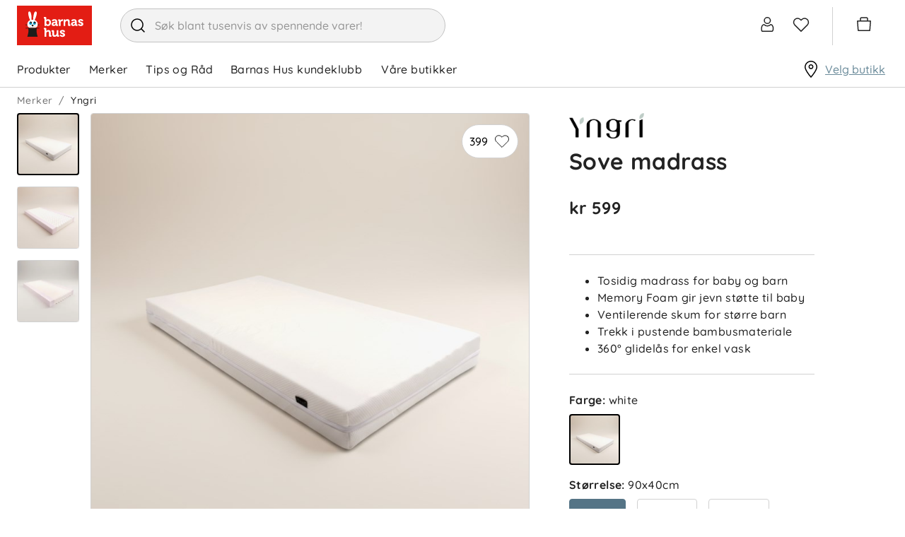

--- FILE ---
content_type: text/html; charset=utf-8
request_url: https://www.barnashus.no/yngri/sove-madrass-white
body_size: 33615
content:

<!DOCTYPE html>
<html lang="nb">
<head>
    <meta charset="utf-8" />
    <meta name="viewport" content="width=device-width, initial-scale=1.0">

        <script type="text/javascript">
            !function (a, b, c, d, e, f, g, h) {
                a.RaygunObject = e, a[e] = a[e] || function () {
                    (a[e].o = a[e].o || []).push(arguments)
                }, f = b.createElement(c), g = b.getElementsByTagName(c)[0],
                    f.async = 1, f.src = d, g.parentNode.insertBefore(f, g), h = a.onerror, a.onerror = function (b, c, d, f, g) {
                        h && h(b, c, d, f, g), g || (g = new Error(b)), a[e].q = a[e].q || [], a[e].q.push({
                            e: g
                        })
                    }
            }(window, document, "script", "//cdn.raygun.io/raygun4js/raygun.min.js", "rg4js");
        </script>
        <script type="text/javascript">
    rg4js('apiKey', 'zIySTCf9e8ZMOMSk54Ysw');
    rg4js('enableCrashReporting', true);
    rg4js('setVersion', '2.5.34');
    rg4js('options', {
        ignore3rdPartyErrors: true,
        ignoreAjaxError: true,
        ignoreAjaxAbort: true
    });
        </script>
    <link rel="apple-touch-icon" sizes="180x180" href="/favicons/barnashus/apple-touch-icon.png">
    <link rel="icon" type="image/png" href="/favicons/barnashus/favicon-32x32.png" sizes="32x32">
    <link rel="icon" type="image/png" href="/favicons/barnashus/favicon-16x16.png" sizes="16x16">
    <link rel="manifest" href="/manifest">
    <link rel="mask-icon" href="/favicons/barnashus/safari-pinned-tab.svg" color="#007e8f">
    <link rel="shortcut icon" href="/favicons/barnashus/favicon.ico">

    <script id="CookieConsent" src="https://policy.app.cookieinformation.com/uc.js" data-culture="nb" data-gcm-version="2.0" type="text/javascript"></script>


    <title>Sove madrass, white | Barnashus.no</title><!-- ssr chunks:  --><link rel="stylesheet" type="text/css" href="/assets/browser.bundle.983a39c54839940ccf59.css" />
<meta name="description" content="" data-dynamic="1" />
<meta property="og:url" content="https://www.barnashus.no/yngri/sove-madrass-white" data-dynamic="1" />
<meta property="og:type" content="website" data-dynamic="1" />
<meta property="og:title" content="Sove madrass, white" data-dynamic="1" />
<meta property="og:description" content="" data-dynamic="1" />
<meta property="product:condition" content="new" data-dynamic="1" />
<meta property="product:retailer_item_id" content="11030895-White-90cm" data-dynamic="1" />
<meta property="product:availability" content="in stock" data-dynamic="1" />
<meta property="product:price:amount" content="599.000000000" data-dynamic="1" />
<meta property="product:price:currency" content="NOK" data-dynamic="1" />
<meta property="og:image" content="https://www.barnashus.no/globalassets/productimages/11030895-white_1.jpeg?ref=FFC2E41981" data-dynamic="1" />

                <script>
                if (!('Promise' in window && Promise.prototype.finally)) {
                    document.write('<' + 'script src="/assets/polyfills.bundle.597b5935166cb337b5e7.js" onerror="window.rg4js&&window.rg4js(\'send\', new Error(\'Failed to load: /assets/polyfills.bundle.597b5935166cb337b5e7.js\'))"></' + 'script>');
                }
                </script>
                <script>
                window.scopeReady = new Promise(function (res, rej) { window.resolveScopeReady = res; window.rejectScopeReady = rej; });
                </script>
            <link rel="canonical" href="/yngri/sove-madrass-white" id="link-canonical" />
<script src="/assets/browser.bundle.49daf0731b7999275c06.js" async></script>
<script src="/assets/vendor.chunk.dd180303c3f2a8089cab.js" async></script>
<link rel="stylesheet" type="text/css" href="/assets/browser.bundle.983a39c54839940ccf59.css" />
<link rel="preload" href="/assets/Quicksand-Bold.efc43d0b37433ca89729fa2124862db6.woff2" as="font" crossorigin="anonymous" />
<link rel="preload" href="/assets/Quicksand-Medium.7ae09668521d7b85aef5bf0ae7f7f88f.woff2" as="font" crossorigin="anonymous" />


    <style data-glitz>.a{background-color:white}.b{flex-direction:column;-webkit-box-orient:vertical;-webkit-box-direction:normal}.c{display:-webkit-box;display:-moz-box;display:-ms-flexbox;display:-webkit-flex;display:flex}.d{min-height:100vh}.g{pointer-events:none}.h{opacity:0}.k{transform:translate(0, -100%)}.l{left:16px}.m{top:0}.n{position:absolute}.r{cursor:pointer}.s{background-color:transparent;background-color:initial}.t{text-align:inherit}.u{text-decoration:none}.v{color:inherit}.w{user-select:none;-webkit-user-select:none;-ms-user-select:none}.x{padding-bottom:0}.y{padding-top:0}.z{padding-right:0}.a0{padding-left:0}.a1{border-bottom-width:0}.a2{border-top-width:0}.a3{border-right-width:0}.a4{border-left-width:0}.a5{font-weight:inherit}.a6{font-variant:inherit}.a7{font-style:inherit}.a8{font-size:inherit}.a9{font-family:inherit}.aa{color:#232323}.ab{z-index:2}.ac{position:-webkit-sticky;position:sticky}.ae{position:relative}.af{text-align:center}.ag{border-radius:4px}.ah{border-bottom-width:1px}.ai{border-bottom-color:#ECB5BA}.aj{border-bottom-style:solid}.ak{border-top-width:1px}.al{border-top-color:#ECB5BA}.am{border-top-style:solid}.an{border-right-width:1px}.ao{border-right-color:#ECB5BA}.ap{border-right-style:solid}.aq{border-left-width:1px}.ar{border-left-color:#ECB5BA}.as{border-left-style:solid}.at{color:black}.au{background-color:#fae9eb}.av{overflow:hidden}.aw{padding-bottom:8px}.ax{padding-top:8px}.ay{padding-right:8px}.az{padding-left:8px}.b0{margin-bottom:16px}.b1{margin-top:16px}.b2{border-bottom-color:#D1D1D1}.b3{width:1366px}.b4{max-width:calc(100% - 48px)}.b5{margin-right:auto}.b6{margin-left:auto}.b7{justify-content:unset;-webkit-box-pack:unset}.b8{align-items:center;-webkit-box-align:center}.b9{padding-bottom:6px}.ba{padding-top:6px}.bb{height:72px}.bc{margin-right:40px}.bd{display:block}.be{max-width:460px}.bf{min-width:460px}.bg{height:48px}.bh{border-radius:32px}.bi{border-bottom-color:#c3c3c3}.bj{border-top-color:#c3c3c3}.bk{border-right-color:#c3c3c3}.bl{border-left-color:#c3c3c3}.bm{color:#353535}.bn{background-color:#F3F3F3}.bo{border-radius:100%}.bp{min-width:48px}.bq{font-size:16px}.br{padding-bottom:12px}.bs{padding-top:12px}.bt{line-height:1.5}.bu{font-family:Quicksand,sans-serif}.bv{justify-content:center;-webkit-box-pack:center}.bw{display:-webkit-inline-box;display:-moz-inline-box;display:-ms-inline-flexbox;display:-webkit-inline-flex;display:inline-flex}.bx{transition-timing-function:ease-out}.by{transition-duration:200ms}.bz{transition-property:color, background-color, border-color;-webkit-transition-property:color, background-color, border-color;-moz-transition-property:color, background-color, border-color}.c0{text-transform:inherit}.c1{transition-property:opacity, transform;-webkit-transition-property:opacity, transform;-moz-transition-property:opacity, transform}.c2{text-overflow:ellipsis}.c3{white-space:nowrap}.c4{transform:scale(1)}.c5{opacity:1}.c6{font-size:1.5em}.c7{height:1em}.c8{width:1em}.cc{transition-property:color;-webkit-transition-property:color;-moz-transition-property:color}.cd{cursor:inherit}.ce{background-color:transparent}.cf{width:100%}.cg{margin-top:1px}.ch{justify-content:flex-end;-webkit-box-pack:end}.ci{font-size:24px}.cj{stroke-width:1.5}.ck{transform:scale(0)}.cl{transition-property:transform;-webkit-transition-property:transform;-moz-transition-property:transform}.cm{border-bottom-color:white}.cn{border-top-color:white}.co{border-right-color:white}.cp{border-left-color:white}.cq{right:-5px}.cr{border-radius:8px}.cs{border-bottom-width:2px}.ct{border-top-width:2px}.cu{border-right-width:2px}.cv{border-left-width:2px}.cw{min-width:12px}.cx{height:12px}.cy{background-color:#6C8C9B}.cz{color:white}.d0{line-height:1}.d1{padding-right:4px}.d2{padding-left:4px}.d3{margin-right:20px}.d4{margin-left:20px}.d5{border-left-color:#D1D1D1}.d6{overflow:visible}.d7{margin-right:4px}.d8{min-width:54px}.d9{font-size:20px}.da{height:54px}.db{border-radius:100vw}.dc{font-size:14px}.dd{right:calc(50% - 21px)}.de{top:calc(50% - 21px)}.df{min-width:21px}.dg{height:21px}.dh{justify-content:space-between;-webkit-box-pack:justify}.di{height:51px}.dj{padding-right:24px}.dk{font-weight:normal}.dl{text-transform:none}.dm{padding-bottom:16px}.dn{padding-top:16px}.du{height:100%}.e1{text-decoration:inherit}.e2{display:inline}.e6{text-decoration:underline}.e7{color:#6C8C9B}.e8{overflow:overlay}.e9{margin-left:32px}.ea{top:100%}.eb{overflow-y:auto}.ec{max-height:calc(100vh - 200px)}.ed{top:124px}.ee{padding-bottom:5px}.ef{padding-top:5px}.eg{padding-right:15px}.eh{padding-left:15px}.ei{width:768px}.ej{height:auto}.ek{flex-grow:1;-webkit-box-flex:1}.el{max-width:100%}.eq{flex-wrap:wrap;-webkit-box-lines:multiple}.er{color:#757575}.es{height:36px}.ev{list-style:none}.ew{margin-bottom:0}.ex{margin-top:0}.ey{margin-right:0}.ez{margin-left:0}.f2{display:inline-block}.fc{grid-template-columns:3fr 2fr;-ms-grid-columns:3fr 2fr}.fd{grid-column-gap:24px}.fe{display:-ms-grid;display:grid}.ff{min-width:0}.fg{order:1}.fh{z-index:1}.fi{top:16px}.fj{right:16px}.fk{min-width:80px}.fl{border-radius:100vh}.fq{border-top-color:#D1D1D1}.fr{border-right-color:#D1D1D1}.fs{margin-right:8px}.ft{padding-bottom:1px}.fu{padding-top:1px}.fv{padding-right:1px}.fw{padding-left:1px}.fx{stroke-width:1px}.fy{margin-bottom:48px}.fz{margin-right:16px}.g0{width:88px}.g1{color:#D1D1D1}.g2{height:32px}.g3{width:80px}.g4{margin-left:4px}.g5{vertical-align:top}.g6{transform:rotate(180deg)}.g7{left:0}.g8{right:0}.g9{bottom:0}.ga{bottom:32px}.gb{vertical-align:bottom}.gc{background-color:#f8f8f8}.gd{min-width:100%}.ge{flex-basis:auto}.gf{flex-shrink:0}.gg{margin-left:-0px}.gh{will-change:transform}.gi{width:calc(100% - 0px)}.gj{flex-grow:0;-webkit-box-flex:0}.gn{object-position:center}.go{object-fit:contain}.gp{transition-timing-function:ease-in}.gq{transition-duration:300ms}.gr{transition-property:opacity;-webkit-transition-property:opacity;-moz-transition-property:opacity}.gs{height:40px}.gt{padding-left:104px}.gu{height:24px}.gv{width:24px}.gw{transform:rotate(90deg)}.gx{min-width:24px}.gy{min-width:16px}.gz{transform:rotate(270deg)}.h0{letter-spacing:0.4px}.h1{font-weight:bold}.h2{max-height:150px}.h3{transition-property:max-height;-webkit-transition-property:max-height;-moz-transition-property:max-height}.h4{margin-bottom:24px}.h5{margin-top:24px}.h6{margin-bottom:20px}.h7{order:2}.h8{padding-right:104px}.h9{padding-left:32px}.ha{flex-direction:column-reverse;-webkit-box-orient:vertical;-webkit-box-direction:reverse}.hc{margin-bottom:8px}.hd{justify-content:start;-webkit-box-pack:start}.hh{height:inherit}.hi{gap:16px}.hj{margin-top:8px}.hk{width:72px}.hl{border-bottom-color:black}.hm{border-top-color:black}.hn{border-right-color:black}.ho{border-left-color:black}.hp{min-height:24px}.hq{min-height:64px}.hr{background-color:#557486}.hs{border-bottom-color:#557486}.ht{border-top-color:#557486}.hu{border-right-color:#557486}.hv{border-left-color:#557486}.hw{width:-webkit-fit-content;width:-moz-fit-content;width:fit-content}.hx{max-height:48px}.hy{padding-bottom:4px}.hz{padding-top:4px}.i0{line-height:1.2}.i1{margin-top:36px}.i3{display:unset}.i4{padding-left:24px}.i5{text-transform:uppercase}.ia{border-bottom-color:#AF5A78}.ib{border-top-color:#AF5A78}.ic{border-right-color:#AF5A78}.id{border-left-color:#AF5A78}.ie{background-color:#AF5A78}.ig{padding-bottom:10px}.ih{padding-top:10px}.ii{padding-right:16px}.ij{padding-left:16px}.ik{height:16px}.il{width:16px}.im{background-color:#008D39}.in{margin-left:2px}.io{max-width:60%}.ip{justify-content:space-evenly;-webkit-box-pack:space-evenly}.iq{align-self:center;-ms-grid-row-align:center}.ir{filter:brightness(0) saturate(100%)}.is{width:auto}.it{object-fit:fill}.iv{height:450px}.iw{height:60px}.iz{margin-left:24px}.j0{flex-basis:0}.j1{height:300px}.j2{letter-spacing:0}.j3{color:#383844}.j4{padding-top:24px}.j9{flex-shrink:1}.ja{justify-content:flex-start;-webkit-box-pack:start}.jb{border-top-color:#F3F3F3}.jc{z-index:4}.jd{transform:translateX(-50%)}.je{left:50%}.jf{position:fixed}.e:focus{pointer-events:none}.f:focus{opacity:0}.i:focus{z-index:3}.j:focus{transform:translate(0, 0)}.o:focus{outline-color:#232323;outline-color:-webkit-focus-ring-color}.p:focus{outline-style:solid}.q:focus{outline-width:0}.dx:focus{text-decoration:inherit}.dy:focus{color:inherit}.e4:focus{text-decoration:underline}.f6:focus{padding-bottom:8px}.f7:focus{padding-top:8px}.fm:focus{background-color:#F3F3F3}.fn:focus{color:black}.hf:focus{height:36px}.i6:focus{background-color:#9D3E60}.i7:focus{color:white}.c9::placeholder{color:inherit}.ca::-webkit-input-placeholder{color:#969696}.cb::-webkit-search-cancel-button{display:none}.do:before{visibility:hidden}.dp:before{overflow:hidden}.dq:before{height:0}.dr:before{font-weight:bold}.ds:before{content:attr(title)}.dt:before{display:block}.gk:before{padding-top:100%}.gl:before{float:left}.gm:before{content:""}.dv:active{text-decoration:inherit}.dw:active{color:inherit}.e3:active{text-decoration:underline}.f3:active{padding-bottom:8px}.f4:active{padding-top:8px}.he:active{height:36px}.dz:hover{text-decoration:inherit}.e0:hover{color:inherit}.e5:hover{text-decoration:underline}.f9:hover{padding-bottom:8px}.fa:hover{padding-top:8px}.fo:hover{background-color:#F3F3F3}.fp:hover{color:black}.hg:hover{height:36px}.i8:hover{background-color:#9D3E60}.i9:hover{color:white}.if:hover{background-color:#4E6B79}.et:empty:before{white-space:pre}.eu:empty:before{content:" "}.f0:after{white-space:pre}.f1:after{content:"  /  "}.f5:active:hover{color:#6C8C9B}.f8:focus:hover{color:#6C8C9B}.fb:hover:hover{color:#6C8C9B}.ix:first-child{margin-left:0}.iy:last-child{margin-right:24px}.j5:not(:last-child){flex-basis:0}.j6:not(:last-child){flex-shrink:1}.j7:not(:last-child){flex-grow:1;-webkit-box-flex:1}.j8:not(:last-child){margin-right:32px}</style><style data-glitz media="(min-width: 320px)">.em{-webkit-overflow-scrolling:touch}.en{white-space:nowrap}.eo{overflow-x:auto}.ep{flex-wrap:nowrap;-webkit-box-lines:nowrap}</style><style data-glitz media="(min-width: 768px)">.hb{font-size:32px}</style><style data-glitz media="(min-width: 1024px)">.i2{height:72px}.iu{height:576px}</style>
<!-- Google Tag Manager -->
<script>(function(w,d,s,l,i){w[l]=w[l]||[];w[l].push({'gtm.start':
new Date().getTime(),event:'gtm.js'});var f=d.getElementsByTagName(s)[0],
j=d.createElement(s),dl=l!='dataLayer'?'&l='+l:'';j.async=true;j.src=
'https://www.googletagmanager.com/gtm.js?id='+i+dl;f.parentNode.insertBefore(j,f);
})(window,document,'script','dataLayer','GTM-MH37VK6');</script>
<!-- End Google Tag Manager -->

<!-- Start VWO Async SmartCode -->
<link rel="preconnect" href="https://dev.visualwebsiteoptimizer.com" />
<script type='text/javascript' id='vwoCode'>
window._vwo_code ||
(function () {
var w=window,
d=document;
var account_id=1160831,
version=2.2,
settings_tolerance=2000,
hide_element='body',
hide_element_style = 'opacity:0 !important;filter:alpha(opacity=0) !important;background:none !important';
/* DO NOT EDIT BELOW THIS LINE */
if(f=!1,v=d.querySelector('#vwoCode'),cc={},-1<d.URL.indexOf('__vwo_disable__')||w._vwo_code)return;try{var e=JSON.parse(localStorage.getItem('_vwo_'+account_id+'_config'));cc=e&&'object'==typeof e?e:{}}catch(e){}function r(t){try{return decodeURIComponent(t)}catch(e){return t}}var s=function(){var e={combination:[],combinationChoose:[],split:[],exclude:[],uuid:null,consent:null,optOut:null},t=d.cookie||'';if(!t)return e;for(var n,i,o=/(?:^|;\s*)(?:(_vis_opt_exp_(\d+)_combi=([^;]*))|(_vis_opt_exp_(\d+)_combi_choose=([^;]*))|(_vis_opt_exp_(\d+)_split=([^:;]*))|(_vis_opt_exp_(\d+)_exclude=[^;]*)|(_vis_opt_out=([^;]*))|(_vwo_global_opt_out=[^;]*)|(_vwo_uuid=([^;]*))|(_vwo_consent=([^;]*)))/g;null!==(n=o.exec(t));)try{n[1]?e.combination.push({id:n[2],value:r(n[3])}):n[4]?e.combinationChoose.push({id:n[5],value:r(n[6])}):n[7]?e.split.push({id:n[8],value:r(n[9])}):n[10]?e.exclude.push({id:n[11]}):n[12]?e.optOut=r(n[13]):n[14]?e.optOut=!0:n[15]?e.uuid=r(n[16]):n[17]&&(i=r(n[18]),e.consent=i&&3<=i.length?i.substring(0,3):null)}catch(e){}return e}();function i(){var e=function(){if(w.VWO&&Array.isArray(w.VWO))for(var e=0;e<w.VWO.length;e++){var t=w.VWO[e];if(Array.isArray(t)&&('setVisitorId'===t[0]||'setSessionId'===t[0]))return!0}return!1}(),t='a='+account_id+'&u='+encodeURIComponent(w._vis_opt_url||d.URL)+'&vn='+version+'&ph=1'+('undefined'!=typeof platform?'&p='+platform:'')+'&st='+w.performance.now();e||((n=function(){var e,t=[],n={},i=w.VWO&&w.VWO.appliedCampaigns||{};for(e in i){var o=i[e]&&i[e].v;o&&(t.push(e+'-'+o+'-1'),n[e]=!0)}if(s&&s.combination)for(var r=0;r<s.combination.length;r++){var a=s.combination[r];n[a.id]||t.push(a.id+'-'+a.value)}return t.join('|')}())&&(t+='&c='+n),(n=function(){var e=[],t={};if(s&&s.combinationChoose)for(var n=0;n<s.combinationChoose.length;n++){var i=s.combinationChoose[n];e.push(i.id+'-'+i.value),t[i.id]=!0}if(s&&s.split)for(var o=0;o<s.split.length;o++)t[(i=s.split[o]).id]||e.push(i.id+'-'+i.value);return e.join('|')}())&&(t+='&cc='+n),(n=function(){var e={},t=[];if(w.VWO&&Array.isArray(w.VWO))for(var n=0;n<w.VWO.length;n++){var i=w.VWO[n];if(Array.isArray(i)&&'setVariation'===i[0]&&i[1]&&Array.isArray(i[1]))for(var o=0;o<i[1].length;o++){var r,a=i[1][o];a&&'object'==typeof a&&(r=a.e,a=a.v,r&&a&&(e[r]=a))}}for(r in e)t.push(r+'-'+e[r]);return t.join('|')}())&&(t+='&sv='+n)),s&&s.optOut&&(t+='&o='+s.optOut);var n=function(){var e=[],t={};if(s&&s.exclude)for(var n=0;n<s.exclude.length;n++){var i=s.exclude[n];t[i.id]||(e.push(i.id),t[i.id]=!0)}return e.join('|')}();return n&&(t+='&e='+n),s&&s.uuid&&(t+='&id='+s.uuid),s&&s.consent&&(t+='&consent='+s.consent),w.name&&-1<w.name.indexOf('_vis_preview')&&(t+='&pM=true'),w.VWO&&w.VWO.ed&&(t+='&ed='+w.VWO.ed),t}code={nonce:v&&v.nonce,library_tolerance:function(){return'undefined'!=typeof library_tolerance?library_tolerance:void 0},settings_tolerance:function(){return cc.sT||settings_tolerance},hide_element_style:function(){return'{'+(cc.hES||hide_element_style)+'}'},hide_element:function(){return performance.getEntriesByName('first-contentful-paint')[0]?'':'string'==typeof cc.hE?cc.hE:hide_element},getVersion:function(){return version},finish:function(e){var t;f||(f=!0,(t=d.getElementById('_vis_opt_path_hides'))&&t.parentNode.removeChild(t),e&&((new Image).src='https://dev.visualwebsiteoptimizer.com/ee.gif?a='+account_id+e))},finished:function(){return f},addScript:function(e){var t=d.createElement('script');t.type='text/javascript',e.src?t.src=e.src:t.text=e.text,v&&t.setAttribute('nonce',v.nonce),d.getElementsByTagName('head')[0].appendChild(t)},load:function(e,t){t=t||{};var n=new XMLHttpRequest;n.open('GET',e,!0),n.withCredentials=!t.dSC,n.responseType=t.responseType||'text',n.onload=function(){if(t.onloadCb)return t.onloadCb(n,e);200===n.status?_vwo_code.addScript({text:n.responseText}):_vwo_code.finish('&e=loading_failure:'+e)},n.onerror=function(){if(t.onerrorCb)return t.onerrorCb(e);_vwo_code.finish('&e=loading_failure:'+e)},n.send()},init:function(){var e,t=this.settings_tolerance();w._vwo_settings_timer=setTimeout(function(){_vwo_code.finish()},t),'body'!==this.hide_element()?(n=d.createElement('style'),e=(t=this.hide_element())?t+this.hide_element_style():'',t=d.getElementsByTagName('head')[0],n.setAttribute('id','_vis_opt_path_hides'),v&&n.setAttribute('nonce',v.nonce),n.setAttribute('type','text/css'),n.styleSheet?n.styleSheet.cssText=e:n.appendChild(d.createTextNode(e)),t.appendChild(n)):(n=d.getElementsByTagName('head')[0],(e=d.createElement('div')).style.cssText='z-index: 2147483647 !important;position: fixed !important;left: 0 !important;top: 0 !important;width: 100% !important;height: 100% !important;background: white !important;',e.setAttribute('id','_vis_opt_path_hides'),e.classList.add('_vis_hide_layer'),n.parentNode.insertBefore(e,n.nextSibling));var n='https://dev.visualwebsiteoptimizer.com/j.php?'+i();-1!==w.location.search.indexOf('_vwo_xhr')?this.addScript({src:n}):this.load(n+'&x=true',{l:1})}};w._vwo_code=code;code.init();})();
</script>
<!-- End VWO Async SmartCode -->

    <script>
    (function (i, s, o, g, r, a, m) {
        i['VoyadoAnalyticsObject'] = r;
        i[r] = i[r] || function () { (i[r].q = i[r].q || []).push(arguments) }, i[r].l = 1 * new Date();
        a = s.createElement(o), m = s.getElementsByTagName(o)[0];
        a.async = 1;
        a.src = g;
        m.parentNode.insertBefore(a, m)
    })(window, document, 'script', 'https://assets.voyado.com/jsfiles/analytics_0.1.7.min.js', 'va');
    va("setTenant", "barnashus");
</script>
</head>
<body class="barnashus">
<!-- Google Tag Manager (noscript) -->
<noscript><iframe src="https://www.googletagmanager.com/ns.html?id=GTM-MH37VK6"
height="0" width="0" style="display:none;visibility:hidden"></iframe></noscript>
<!-- End Google Tag Manager (noscript) -->

    <div id="container"><div class="a b c d"><button type="button" class="e f g h i j k l m n o p q r s t u v w x y z a0 a1 a2 a3 a4 a5 a6 a7 a8 a9">Hopp til innholdet</button><div class="aa a ab m ac"><header opacity="0.25" class="ae"><div><noscript class="af ag ah ai aj ak al am an ao ap aq ar as at au av c aw ax ay az b0 b1">Det ser ikke ut til at din nettleser har JavaScript aktivert</noscript><div class="ah aj b2 a"><div class="ae b3 b4 b5 b6"><div class="aa a b7 b8 c ae b9 ba bb"><a aria-label="Logotype" class="bc o p q" data-scope-link="true" href="/"><svg height="56" width="106" class="bd" viewBox="0 0 106 56"><g fill="none"><path fill="#E31D14" d="M0 0h106v56H0z"></path><path d="M29.4 26.67c0-2.88-1.5-5.33-4.45-6.3a25.8 25.8 0 002.64-6.86c.85-3.65.24-4.96-.83-5.23-1.07-.27-2.2.6-3.05 4.25a25.8 25.8 0 00-.7 7.45 11 11 0 00-2.54.06c.29-1.82.15-4.94-.3-7.43-.66-3.7-1.74-4.63-2.82-4.42-1.09.21-1.77 1.48-1.1 5.17.45 2.55 1.43 5.58 2.34 7.15-2.7 1.05-4 3.41-4 6.16 0 2.5 1.51 4.01 3.74 4.73h7.33c2.23-.72 3.74-2.22 3.74-4.73z" fill="#FFF"></path><path d="M31.73 32.27v-.88H12.18v.88h3.58c.39.81 1.36 3.92-1.14 11.7H29.3c-2.5-7.78-1.52-10.89-1.13-11.7h3.56z" fill="#1D1D1B"></path><path d="M20 25.3c-.77 0-1.4-.72-1.4-1.61 0-.52.22-.98.55-1.27-1.08.06-1.95 1.07-1.95 2.32 0 1.29.92 2.33 2.05 2.33s2.05-1.04 2.05-2.33l-.03-.4c-.22.57-.7.96-1.27.96" fill="#00A0D3"></path><path d="M20 25.3c.57 0 1.05-.4 1.27-.95-.17-1.1-1-1.93-2.02-1.93h-.1c-.33.3-.54.75-.54 1.27 0 .89.62 1.6 1.39 1.6" fill="#1D1D1B"></path><path d="M26.72 23.9c-.09.79-.66 1.4-1.37 1.4-.77 0-1.4-.72-1.4-1.61 0-.5.21-.95.53-1.24-.97.18-1.71 1.14-1.71 2.3 0 1.28.91 2.32 2.05 2.32 1.13 0 2.05-1.04 2.05-2.33 0-.3-.06-.58-.15-.84" fill="#00A0D3"></path><path d="M25.35 25.3c.7 0 1.28-.61 1.37-1.4-.3-.87-1.03-1.48-1.9-1.48-.12 0-.23 0-.34.03-.32.3-.52.74-.52 1.24 0 .89.62 1.6 1.4 1.6m0 2.78l-.13.1c.18.27.28.6.28.94 0 .9-.71 1.64-1.59 1.64-.87 0-1.57-.72-1.58-1.62.66-.11 1.16-.59 1.16-1.16 0-.65-.65-1.18-1.45-1.18-.8 0-1.44.53-1.44 1.18 0 .65.64 1.18 1.44 1.18h.02c-.02.89-.72 1.6-1.58 1.6-.88 0-1.59-.74-1.59-1.64 0-.34.1-.67.28-.95l-.13-.09c-.2.3-.31.66-.31 1.04 0 1 .78 1.8 1.75 1.8.85 0 1.55-.62 1.72-1.45.16.83.87 1.46 1.71 1.46.97 0 1.76-.82 1.76-1.81 0-.38-.11-.73-.32-1.04zm-13.1.2v.34h2.7l-.11-.34h-2.6zm0-.89v.35h2.44l-.06-.35h-2.38zm2.34-.82h-2.34v.34h2.35l-.01-.23v-.1zm16.98 1.17v-.35h-2.23c-.01.12-.04.23-.06.35h2.29zm0 .88v-.34h-2.43l-.12.34h2.55zm-2.19-1.73h2.19v-.34h-2.19v.34z" fill="#1D1D1B"></path><path d="M64.33 34.35c1.25 0 3.35.43 3.35 2.04v.92c0 .07-.05.12-.12.12h-2.02a.12.12 0 01-.12-.12v-.42c0-.35-.6-.53-1.03-.53-.79 0-1.26.27-1.26.71 0 .5.79.8 1.7 1.14 1.42.52 3.2 1.18 3.2 3.08 0 1.73-1.5 2.94-3.66 2.94a5.12 5.12 0 01-3.92-1.69.12.12 0 010-.14l1.08-1.5a.12.12 0 01.18 0c.02 0 1.16 1.3 2.66 1.3.26 0 1.13-.05 1.13-.78 0-.44-.75-.74-1.62-1.09-1.45-.58-3.24-1.3-3.24-3.17 0-1.7 1.45-2.8 3.7-2.8zm-5.82.33c.06 0 .11.05.11.12v6.73c0 .18.1.28.28.28h.58c.07 0 .12.05.12.1v1.9c0 .06-.05.11-.12.11h-1.95c-.83 0-1.3-.4-1.3-1.12v-.25a3.6 3.6 0 01-3.04 1.58c-2.15 0-3.24-1.19-3.24-3.54v-3.5c0-.19-.08-.27-.28-.27h-.58a.11.11 0 01-.11-.11V34.8c0-.06.05-.12.11-.12h2.02c.9 0 1.3.42 1.3 1.3v4.15c0 1.23.38 1.73 1.3 1.73 1.67 0 2.43-1.52 2.43-2.93V34.8c0-.07.05-.12.11-.12zm-18.37-3.24c.89 0 1.32.42 1.32 1.3v2.9l-.01.36c.55-.8 1.6-1.5 2.99-1.5 2.16 0 3.25 1.2 3.25 3.54v3.52c0 .18.1.27.28.27h.58c.06 0 .11.06.11.12v1.89c0 .06-.05.11-.11.11h-2.01c-.9 0-1.3-.4-1.3-1.31V38.5c0-1.22-.38-1.72-1.32-1.72-1.08 0-2 .7-2.33 1.79-.09.31-.13.67-.13 1.13v4.14c0 .06-.05.11-.12.11H39.1a.11.11 0 01-.11-.11v-10c0-.19-.09-.27-.28-.27h-.58a.11.11 0 01-.11-.11v-1.91c0-.06.05-.11.11-.11zm50.07-12.4c1.24 0 3.35.42 3.35 2.02V22c0 .06-.06.11-.12.11h-2.02a.12.12 0 01-.12-.11v-.42c0-.35-.6-.53-1.04-.53-.79 0-1.26.26-1.26.7 0 .51.79.8 1.7 1.14 1.42.53 3.2 1.19 3.2 3.1 0 1.72-1.5 2.92-3.66 2.92a5.12 5.12 0 01-3.92-1.68.12.12 0 010-.14l1.08-1.5a.12.12 0 01.19 0s1.16 1.3 2.65 1.3c.27 0 1.13-.05 1.13-.78 0-.44-.75-.74-1.62-1.09-1.44-.58-3.23-1.3-3.23-3.17 0-1.7 1.44-2.8 3.69-2.8zm-50.07-2.95c.9 0 1.32.41 1.32 1.31v2.37l-.01.45a3.43 3.43 0 012.6-1.06c2.46 0 4.12 1.94 4.12 4.84 0 2.85-1.75 4.84-4.26 4.84-1.4 0-2.23-.69-2.58-1.07v.74c0 .07-.05.12-.1.12H39.1a.11.11 0 01-.12-.12v-10c0-.2-.08-.28-.27-.28h-.58a.11.11 0 01-.12-.12V16.2c0-.06.05-.11.12-.11zm12.84 3.07c2.66 0 4.01 1.25 4.01 3.7v3.37c0 .19.1.28.28.28h.58c.06 0 .11.05.11.1v1.9c0 .07-.05.12-.11.12h-1.9c-.78 0-1.26-.42-1.26-1.1a3.12 3.12 0 01-2.63 1.3c-1.59 0-3.2-.86-3.2-2.8 0-3.14 4.57-3.3 5.49-3.3h.17c-.01-1.16-.45-1.61-1.55-1.61-.38 0-1.1.1-1.1.49v.35c0 .06-.05.11-.1.11h-2.1a.11.11 0 01-.11-.11v-.83c0-1.83 2.62-1.97 3.42-1.97zm27.54 0c2.66 0 4.01 1.25 4.01 3.7v3.37c0 .19.1.28.28.28h.58c.06 0 .11.05.11.1v1.9c0 .07-.05.12-.11.12h-1.9c-.78 0-1.26-.42-1.26-1.1a3.12 3.12 0 01-2.63 1.3c-1.59 0-3.19-.86-3.19-2.8 0-3.14 4.56-3.3 5.48-3.3h.17c-.01-1.16-.45-1.61-1.55-1.61-.38 0-1.1.1-1.1.49v.35c0 .06-.05.11-.1.11h-2.1a.11.11 0 01-.11-.11v-.83c0-1.83 2.62-1.97 3.42-1.97zm-16.18.09c.3 0 .56.07.57.07.05.01.08.06.08.1v2.22a.11.11 0 01-.11.12h-.03s-.26-.07-.65-.07c-.87 0-1.95.47-2.35 1.8-.13.46-.2.94-.2 1.45v3.57c0 .07-.04.12-.1.12H59.3a.11.11 0 01-.11-.12V21.8c0-.2-.08-.28-.28-.28h-.58a.11.11 0 01-.1-.11v-1.92c0-.06.04-.11.1-.11h1.93c.87 0 1.32.4 1.32 1.21v.51a3.13 3.13 0 012.75-1.84zm7-.1c2.17 0 3.27 1.2 3.27 3.56v3.52c0 .19.1.28.28.28h.58c.06 0 .11.05.11.1v1.9c0 .07-.05.12-.11.12h-2.02c-.9 0-1.31-.4-1.31-1.32v-4.14c0-1.23-.38-1.73-1.3-1.73-1.12 0-2 .67-2.32 1.76a3.7 3.7 0 00-.18 1.17v4.14c0 .07-.05.12-.1.12H66a.11.11 0 01-.11-.12v-9.03c0-.06.05-.1.11-.1h2.23c.06 0 .11.04.11.1v1.16a3.59 3.59 0 013-1.48zM54.56 24.5h-.27c-.49 0-2.92.07-2.92 1.43 0 .6.46.93 1.25.93 1.11 0 1.94-1.2 1.94-2.26v-.1zm27.54 0h-.27c-.49 0-2.92.07-2.92 1.43 0 .6.46.93 1.25.93 1.11 0 1.94-1.2 1.94-2.26v-.1zm-38.55-3.19c-1.04 0-2.15.72-2.15 2.74 0 1.29.66 2.67 2.13 2.67 1.27 0 2.16-1.1 2.16-2.69 0-1.62-.86-2.72-2.14-2.72z" fill="#FFF"></path></g></svg></a><form action="/sok" class="be bf bg z a0 bh ah aj bi ak am bj an ap bk aq as bl bm bn b8 c ae"><button aria-label="Søg" type="submit" class="ae bo z a0 bp bq br bs bg bt o p q bu bv b8 bw bx by bz c0 r s t u v w a1 a2 a3 a4 a5 a6 a7"><span class="bx by c1 c2 c3 av c4 c5 bv b8 c"><svg width="1em" height="1em" alt="" class="at bd c6 c7 c8"><path d="M11 2.25a8.75 8.75 0 016.695 14.384l3.835 3.836a.75.75 0 01-1.06 1.06l-3.836-3.835A8.75 8.75 0 1111 2.25zm0 1.5a7.25 7.25 0 105.05 12.452.603.603 0 01.07-.082l.084-.073.078-.08A7.25 7.25 0 0011 3.75z" fill="currentColor"></path></svg></span></button><input type="search" name="q" autoComplete="off" value="" placeholder="Søk blant tusenvis av spennende varer!" class="c9 ca cb z a0 o p q bx by cc cd ce v a1 a2 a3 a4 x y cf"/></form><div class="cf"><nav class="cg ch c"><button aria-expanded="false" aria-label="Logg inn / bli medlem" to="" data-test-id="open-login-button" type="button" class="r bo z a0 bp bq br bs bg bt o p q bu bv b8 bw bx by bz c0 s t u v w a1 a2 a3 a4 a5 a6 a7"><svg width="1em" height="1em" alt="" class="ci c7 c8 bw"><path d="M16.8 12c1.8 0 3.1 1 4 3.2 1.3 3.1.2 7.8-1.8 7.8H5c-1.7 0-2.1-5-1.1-7.8.6-2 2-3 4-3.2 1.4 1.3 3 2 4.4 2 1.5 0 3-.7 4.5-2zm.5 1.5a7.8 7.8 0 01-5 2 8 8 0 01-5-2c-1 .3-1.6 1-2 2.1-.4 1.2-.6 3-.4 4.4 0 .6.2 1.2.4 1.5H19l.1-.2c.3-.3.5-.8.6-1.4.3-1.4.2-3-.3-4.2-.6-1.3-1.2-2-2.1-2.2zM12.3 2a5 5 0 110 10 5 5 0 010-10zm0 1.5a3.5 3.5 0 100 7 3.5 3.5 0 000-7z" fill="currentColor" fill-rule="nonzero" stroke="none" stroke-width="1"></path></svg></button><button aria-expanded="false" aria-label="Favoritter" data-test-id="myfavourites-link" type="button" class="bo z a0 bp bq br bs bg bt o p q bu bv b8 bw bx by bz c0 r s t u v w a1 a2 a3 a4 a5 a6 a7"><div class="ae"><svg xmlns="http://www.w3.org/2000/svg" width="1em" height="1em" viewBox="0 0 24 24" fill="none" stroke="currentColor" stroke-width="2" stroke-linecap="round" stroke-linejoin="round" alt="" class="ci cj c7 c8 bw"><path d="M20.84 4.61a5.5 5.5 0 0 0-7.78 0L12 5.67l-1.06-1.06a5.5 5.5 0 0 0-7.78 7.78l1.06 1.06L12 21.23l7.78-7.78 1.06-1.06a5.5 5.5 0 0 0 0-7.78z"></path></svg><div class="ck bx by cl cm cn co cp cq m n cr cs aj ct am cu ap cv as cw cx cy cz d0 d1 d2 bv b8 bw"></div></div></button><div class="d3 d4 as aq d5"></div><div class="c"><button title="Tøm handlekurv" aria-expanded="false" aria-label="Indkøbskurv" data-test-id="minicart-button" type="button" class="d6 d7 ae z a0 d8 d9 br bs da bt o p q bu bv b8 bw bx by bz c0 r s t u v w a1 a2 a3 a4 a5 a6 a7"><svg width="1em" height="1em" alt="" class="c6 c7 c8 bw"><path d="M15.3333333,2.25 C16.635839,2.25 17.75,3.14132882 17.75,4.33333333 L17.7497683,6.999 L20.9231862,7 C21.4754709,7 21.9231862,7.44771525 21.9231862,8 C21.9231862,8.02464915 21.9222748,8.04928988 21.9204539,8.07387169 L20.957491,21.0738717 C20.9188099,21.5960669 20.4838492,22 19.9602232,22 L4.03977677,22 C3.51615084,22 3.08119014,21.5960669 3.04250901,21.0738717 L2.07954605,8.07387169 C2.03874785,7.52309591 2.45216635,7.04353045 3.00294212,7.00273225 C3.02752393,7.00091137 3.05216465,7 3.07681381,7 L6.24976825,6.999 L6.25,4.33333333 C6.25,3.14132882 7.36416102,2.25 8.66666667,2.25 L15.3333333,2.25 Z M20.3847793,8.5 L3.61522071,8.5 L4.5041096,20.5 L19.4958904,20.5 L20.3847793,8.5 Z M15.3333333,3.75 L8.66666667,3.75 C8.12822314,3.75 7.75,4.05257851 7.75,4.33333333 L7.74976825,6.999 L16.2497683,6.999 L16.25,4.33333333 C16.25,4.05257851 15.8717769,3.75 15.3333333,3.75 Z" fill="currentColor" fill-rule="nonzero" stroke-width="1"></path></svg><div class="bx by cl ck db af dc dd de df dg n cz cy">0</div></button></div></nav></div></div></div><div class="ae b3 b4 b5 b6"><div class="dh b8 c di"><div class="c"><span class="dj b8 bv c"><button title="Produkter" type="button" class="bu dk dl r z dm dn do dp dq dr ds dt ae du b8 bd dv dw dx dy dz e0 e1 v o p q s t w a0 a1 a2 a3 a4 a6 a7 a8">Produkter</button></span><span class="dj b8 bv c"><a title="Merker" class="bu dk dl r z dm dn do dp dq dr ds dt ae du b8 bd dv dw dx dy dz e0 e1 v o p q" data-scope-link="true" href="/merker">Merker</a></span><span class="dj b8 bv c"><a title="Tips og Råd" class="bu dk dl r z dm dn do dp dq dr ds dt ae du b8 bd dv dw dx dy dz e0 e1 v o p q" data-scope-link="true" href="/tips-og-rad">Tips og Råd</a></span><span class="dj b8 bv c"><a title="Barnas Hus kundeklubb" class="bu dk dl r z dm dn do dp dq dr ds dt ae du b8 bd dv dw dx dy dz e0 e1 v o p q" data-scope-link="true" href="/barnas-hus-kundeklubb">Barnas Hus kundeklubb</a></span><span class="dj b8 bv c"><a title="Våre butikker" class="bu dk dl r z dm dn do dp dq dr ds dt ae du b8 bd dv dw dx dy dz e0 e1 v o p q" data-scope-link="true" href="/vare-butikker">Våre butikker</a></span></div><div class="c"><button data-test-id="select-store-from-header" aria-label="Velg butikk" type="button" class="d7 e2 e3 dw e4 dy e5 e0 e6 e7 o p q r s t w x y z a0 a1 a2 a3 a4 a5 a6 a7 a8 a9"><svg width="1em" height="1em" alt="" class="n e8 at c6 c7 c8 bw"><path d="M12,0 C16.9705627,0 21,4.01961195 21,8.97805458 C21,13.9364972 12.486145,24 12,24 C11.513855,24 3,13.9364972 3,8.97805458 C3,4.01961195 7.02943725,0 12,0 Z M12,1.5 C7.85704571,1.5 4.5,4.84885996 4.5,8.97805458 C4.5,10.7548457 6.0523067,13.915702 8.54760116,17.4897627 C9.52593873,18.8910553 10.5914879,20.2710564 11.5322581,21.3794436 L11.5322581,21.3794436 L11.6944859,21.5692595 L12,21.9189492 L12.4677419,21.3794436 C13.4085121,20.2710564 14.4740613,18.8910553 15.4523988,17.4897627 C17.9476933,13.915702 19.5,10.7548457 19.5,8.97805458 C19.5,4.84885996 16.1429543,1.5 12,1.5 Z M12,5 C13.8935477,5 15.4285714,6.53502371 15.4285714,8.42857143 C15.4285714,10.3221191 13.8935477,11.8571429 12,11.8571429 C10.1064523,11.8571429 8.57142857,10.3221191 8.57142857,8.42857143 C8.57142857,6.53502371 10.1064523,5 12,5 Z M12,6.5 C10.9348794,6.5 10.0714286,7.36345084 10.0714286,8.42857143 C10.0714286,9.49369202 10.9348794,10.3571429 12,10.3571429 C13.0651206,10.3571429 13.9285714,9.49369202 13.9285714,8.42857143 C13.9285714,7.36345084 13.0651206,6.5 12,6.5 Z" fill="currentColor" fill-rule="nonzero" stroke="none" stroke-width="1"></path></svg><span class="e9 e7 bd">Velg butikk</span></button></div></div><div style="opacity:0;transform:translateY(-40px)" class="ea n cg at a g eb ec c5 cf"></div></div></div></div></header></div><div class=""></div><div class="ed ab ac"><div style="height:0" class="av at bn"><div class="ee ef eg eh ei ej bv b8 c af bt b4 b5 b6"></div></div></div><div id="content-container" class="ek c"><div class="cf el b5 b6"><main class="cf el b5 b6"><div class="b3 b4 b5 b6"><ul class="em en eo ep eq er dc es et eu c ev x y z a0 ew ex ey ez"><li class="f0 f1 aw ax f2"><a class="f3 f4 f5 dv dw f6 f7 f8 dx dy aw ax f9 fa fb dz e0 e1 v o p q" data-scope-link="true" href="/merker">Merker</a></li><li class="aa aw ax f2"><a class="f3 f4 f5 dv dw f6 f7 f8 dx dy aw ax f9 fa fb dz e0 e1 v o p q" data-scope-link="true" href="/yngri">Yngri</a></li></ul></div><div class="b3 b4 b5 b6"><div></div><div><div class="aw fc fd fe cf el b5 b6"><div class="ff fg"><div class="ae"><button data-test-id="toggle-wishlist-item-button" title="Legg til som favoritt" type="button" class="fh fi fj n fk fl ay az bq br bs bg bt o p q bu bv b8 bw bx by bz c0 fm fn fo fp aj ah b2 am ak fq ap an fr as aq d5 a at r t u w a5 a6 a7"><span class="bx by c1 c2 c3 av c4 c5 bv b8 c"><div class="b8 c"><div class="fs">399</div><svg xmlns="http://www.w3.org/2000/svg" width="1em" height="1em" viewBox="0 0 24 24" fill="none" stroke="currentColor" stroke-width="2" stroke-linecap="round" stroke-linejoin="round" alt="" class="ft fu fv fw at fx c6 c7 c8 bw"><path d="M20.84 4.61a5.5 5.5 0 0 0-7.78 0L12 5.67l-1.06-1.06a5.5 5.5 0 0 0-7.78 7.78l1.06 1.06L12 21.23l7.78-7.78 1.06-1.06a5.5 5.5 0 0 0 0-7.78z"></path></svg></div></span></button><div class="ae"><div class="c"><div class="fy fz b c g0"><button disabled="" type="button" class="g1 h g2 g3 d7 g4 af q r s u w x y z a0 a1 a2 a3 a4 a5 a6 a7 a8 a9 o p"><svg xmlns="http://www.w3.org/2000/svg" width="1em" height="1em" viewBox="0 0 24 24" fill="none" stroke="currentColor" stroke-width="2" stroke-linecap="round" stroke-linejoin="round" alt="" class="g5 g6 c6 c7 c8 bw"><polyline points="6 9 12 15 18 9"></polyline></svg></button><div class="du av ae"><div style="transform:translate3d(0, 0px, 0)" class="b c g7 g8 g9 m n"><div></div></div></div><button type="button" class="h b8 bv c ga g2 g3 d7 g4 af q r s u v w x y z a0 a1 a2 a3 a4 a5 a6 a7 a8 a9 o p"><svg xmlns="http://www.w3.org/2000/svg" width="1em" height="1em" viewBox="0 0 24 24" fill="none" stroke="currentColor" stroke-width="2" stroke-linecap="round" stroke-linejoin="round" alt="" class="gb c6 c7 c8 bw"><polyline points="6 9 12 15 18 9"></polyline></svg></button></div><div class="ek av ag ah b2 aj ak fq am an fr ap aq d5 as ae"><div class="gc r gd b c ae"><div class="cf av ge gf ek"><div class="b8 gg gh c"><div class="a0 gi ge gf gj"><div class="b5 b6 bd cf gc ae gk gl gm av"><img alt="Sove madrass Hvit - 11030895-White-90cm - 1" srcSet="/globalassets/productimages/11030895-white_1.jpeg?ref=FFC2E41981&amp;w=1155&amp;scale=both&amp;format=jpg&amp;preset=greybg 1.5x,/globalassets/productimages/11030895-white_1.jpeg?ref=FFC2E41981&amp;w=1540&amp;scale=both&amp;format=jpg&amp;preset=greybg 2x" src="/globalassets/productimages/11030895-white_1.jpeg?ref=FFC2E41981&amp;w=770&amp;scale=both&amp;format=jpg&amp;preset=greybg" class="gn du cf n go el gp gq gr"/></div></div><div class="a0 gi ge gf gj"><div class="b5 b6 bd cf gc ae gk gl gm av"><img alt="Sove madrass Hvit - 11030895-White-90cm - 2" class="gn du cf n go h el gp gq gr"/></div></div><div class="a0 gi ge gf gj"><div class="b5 b6 bd cf gc ae gk gl gm av"><img alt="Sove madrass Hvit - 11030895-White-90cm - 3" class="gn du cf n go h el gp gq gr"/></div></div></div></div></div></div></div><div class="gs b8 bv bw gt x y cf"><button disabled="" aria-label="Venstre pil" type="button" class="g1 gu gv c o p q r s t u w x y z a0 a1 a2 a3 a4 a5 a6 a7 a8 a9"><svg xmlns="http://www.w3.org/2000/svg" width="1em" height="1em" viewBox="0 0 24 24" fill="none" stroke="currentColor" stroke-width="2" stroke-linecap="round" stroke-linejoin="round" alt="" class="gw c6 c7 c8 bw"><polyline points="6 9 12 15 18 9"></polyline></svg></button><span class="gx"><span class="af f2 gy">1</span><span class="d1 d2">/</span>3</span><button aria-label="Høyre pil" type="button" class="gu gv c o p q r s t u v w x y z a0 a1 a2 a3 a4 a5 a6 a7 a8 a9"><svg xmlns="http://www.w3.org/2000/svg" width="1em" height="1em" viewBox="0 0 24 24" fill="none" stroke="currentColor" stroke-width="2" stroke-linecap="round" stroke-linejoin="round" alt="" class="gz c6 c7 c8 bw"><polyline points="6 9 12 15 18 9"></polyline></svg></button></div></div><div class="gt"><h4 class="h0 bq dl h1 bu">Produktbeskrivelse</h4><div class="b0"><div class="h2 bx by h3 ae av"><div><div class=""><p class="h4 h5">Yngri Sove gir barnet en trygg og behagelig søvn i alle aldre. Madrassen har et smart, tosidig design som vokser med barnet – fra de første månedene til småbarnsalder.  
</p>
<p class="h4 h5">Babysiden er laget med myk Memory Foam som former seg etter barnets kropp og gir jevn støtte til rygg og nakke. Den er utformet for å gi en stabil liggeflate som samtidig føles myk og behagelig.  
</p>
<p class="h4 h5">Når barnet blir større, snus madrassen over til barnesiden. Denne siden har profilert polyuretanskum med ventilerende riller som gir bedre luftstrøm, samtidig som den gir en lett, behagelig massasjeeffekt under søvnen.  
</p>
<p class="h4 h5">Trekket er laget av en luksuriøs bambus- og polyesterblanding som føles myk mot huden og bidrar til et friskt sovemiljø. Den praktiske 360° glidelåsen gjør trekket enkelt å ta av for vask. Yngri Sove er Økotex-sertifisert – trygg, funksjonell og laget for mange netter med god søvn.  
</p>
<h4 class="h0 bq dl h1 bu">Nøkkelfunksjoner</h4>
<ul>
<li>Vendbar madrass med to komfortsoner  
</li>
<li>Memory Foam for babyens støtte og trygghet  
</li>
<li>Ventilerende skum med massasjestruktur for barn  
</li>
<li>Bambus-trekk som puster og føles luksuriøst  
</li>
<li>Enkel å rengjøre med 360° glidelås  
</li>
</ul>
<h4 class="h0 bq dl h1 bu">Spesifikasjoner</h4>
<ul>
<li>Størrelser: 90×40×5 cm, 120×60×10 cm, 140×70×10 cm  
</li>
<li>Babyside: Memory Foam med fleksibel overflate  
</li>
<li>Barneside: Profilert polyuretanskum med ventilasjonsriller  
</li>
<li>Trekk: 31 % bambus, 69 % polyester, avtagbart  
</li>
<li>Sertifisering: Økotex – trygg for barnets helse  
</li>
<li>Stabiliserende kanter på 120×60 og 140×70 cm  
</li>
</ul>
<hr class="h4 h5 a1 a3 a4 fq am ak"/>
</div></div></div><div class="gu"></div></div> <p class="er ex h6">Varekode<!-- -->: <!-- -->s-11030895-white</p><p class="er ex h6">EAN<!-- -->: <!-- -->7071845613536</p> </div></div></div><div class="ff h7"><section class="h8 h9 h4 cf el b5 b6"><div><div class="ha c"><h1 class="hb ci ew ex bu h0 h1">Sove madrass</h1><a class="ae hc ex ey ez hd b8 eq c ci h0 h1 et eu he e3 dw hf e4 dy hg e5 e0 es e1 v o p q" data-scope-link="true" href="/yngri"><object data="/globalassets/productimages/yngri_logo_web.svg?ref=692A8BCF4A" type="image/svg+xml" aria-label="Yngri" class="n hh g"></object></a></div><span class="ci h4 h5 f2 bu"><span class="e2 ay h1 v">kr 599</span></span><section class="pdp_shortDescription cf el b5 b6"><div class=""><hr class="h4 h5 a1 a3 a4 fq am ak"/>
<ul>
<li>Tosidig madrass for baby og barn  
</li>
<li>Memory Foam gir jevn støtte til baby  
</li>
<li>Ventilerende skum for større barn  
</li>
<li>Trekk i pustende bambusmateriale  
</li>
<li>360° glidelås for enkel vask  
</li>
</ul>
<hr class="h4 h5 a1 a3 a4 fq am ak"/>
</div></section></div><span class="bd"><div><strong>Farge<!-- -->:</strong> <!-- -->white</div></span><div class="hd hi eq c"><button disabled="" aria-label="white" type="button" class="ae hc hj e2 e3 dw e4 dy e5 e0 e6 e7 o p q r s t w x y z a0 a1 a2 a3 a4 a5 a6 a7 a8 a9"><div class="gc hk bb av ag ah b2 aj ak fq am an fr ap aq d5 as"><div class="ae gk gl gm av"><img alt="white" srcSet="/globalassets/productimages/11030895-white_1.jpeg?ref=FFC2E41981&amp;w=300&amp;scale=both&amp;mode=pad&amp;h=300&amp;preset=greybg 1.5x,/globalassets/productimages/11030895-white_1.jpeg?ref=FFC2E41981&amp;w=400&amp;scale=both&amp;mode=pad&amp;h=400&amp;preset=greybg 2x" src="/globalassets/productimages/11030895-white_1.jpeg?ref=FFC2E41981&amp;w=200&amp;scale=both&amp;mode=pad&amp;h=200&amp;preset=greybg" class="gn du cf n go el gp gq gr"/></div></div><div class="av ag cs hl aj ct hm am cu hn ap cv ho as n m g7 bb hk fh"></div></button></div><div><div class="hp dh c hj"><span class="bd"><strong>Størrelse<!-- -->: </strong>90x40cm</span></div><div class="hq eq c"><button type="button" class="fz hc hj z a0 bp bq br bs bg bt o p q bu bv b8 bw bx by bz c0 r s t u v w a1 a2 a3 a4 a5 a6 a7"><div class="cz hr hs ht hu hv b b8 bv c ae hw bp hx bg hy hz d1 d2 ag ah aj ak am an ap aq as av"><span class="i0 bd">90x40cm</span></div></button><button type="button" class="fz hc hj z a0 bp bq br bs bg bt o p q bu bv b8 bw bx by bz c0 r s t u v w a1 a2 a3 a4 a5 a6 a7"><div class="b b8 bv c ae hw bp hx bg hy hz d1 d2 ag ah b2 aj ak fq am an fr ap aq d5 as av"><span class="i0 bd">120x60cm</span></div></button><button type="button" class="fz hc hj z a0 bp bq br bs bg bt o p q bu bv b8 bw bx by bz c0 r s t u v w a1 a2 a3 a4 a5 a6 a7"><div class="b b8 bv c ae hw bp hx bg hy hz d1 d2 ag ah b2 aj ak fq am an fr ap aq d5 as av"><span class="i0 bd">140x70cm</span></div></button></div></div><div class="h4 i1"></div><div class="i2"><div class="af i3 h4 h5"><div><div class="b8 cf c"><button data-test-id="add-to-cart-button" type="button" class="cf ae bq dj i4 fl br bs bg bt o p q bu bv b8 bw bx by bz h1 i5 i6 i7 i8 i9 aj ah ia am ak ib ap an ic as aq id ie cz r t u w a6 a7"><span class="bx by c1 c2 c3 av c4 c5 bv b8 c">KJØP</span></button></div></div></div></div><button data-test-id="buy-in-store-button" type="button" class="b0 cf bq dj i4 fl br bs bg bt o p q bu bv b8 bw bx by bz h1 i5 if i9 hr cz r t u w a1 a2 a3 a4 a6 a7">Klikk og hent</button><div class="h4"><h1 class="h0 bq dl h1 bu">Lagerstatus:</h1><div class="hc ig ih ii ij b8 dh c bn av ag a1 aj a2 am a3 ap a4 as"><span class="b8 c">På nettlager</span><span class="b8 c"><span class="b8 c"><div class="fs ik gy il im cz db d0 d1 d2 bv b8 bw"></div><span class="in f2">Mer enn 10</span></span></span></div><div class="hc ig ih ii ij b8 dh c bn av ag a1 aj a2 am a3 ap a4 as"><div class="io ey ez c"><button data-test-id="select-store-from-product-page" aria-label="Velg butikk" type="button" class="d7 e2 e3 dw e4 dy e5 e0 e6 e7 o p q r s t w x y z a0 a1 a2 a3 a4 a5 a6 a7 a8 a9"><svg width="1em" height="1em" alt="" class="n e8 at c6 c7 c8 bw"><path d="M12,0 C16.9705627,0 21,4.01961195 21,8.97805458 C21,13.9364972 12.486145,24 12,24 C11.513855,24 3,13.9364972 3,8.97805458 C3,4.01961195 7.02943725,0 12,0 Z M12,1.5 C7.85704571,1.5 4.5,4.84885996 4.5,8.97805458 C4.5,10.7548457 6.0523067,13.915702 8.54760116,17.4897627 C9.52593873,18.8910553 10.5914879,20.2710564 11.5322581,21.3794436 L11.5322581,21.3794436 L11.6944859,21.5692595 L12,21.9189492 L12.4677419,21.3794436 C13.4085121,20.2710564 14.4740613,18.8910553 15.4523988,17.4897627 C17.9476933,13.915702 19.5,10.7548457 19.5,8.97805458 C19.5,4.84885996 16.1429543,1.5 12,1.5 Z M12,5 C13.8935477,5 15.4285714,6.53502371 15.4285714,8.42857143 C15.4285714,10.3221191 13.8935477,11.8571429 12,11.8571429 C10.1064523,11.8571429 8.57142857,10.3221191 8.57142857,8.42857143 C8.57142857,6.53502371 10.1064523,5 12,5 Z M12,6.5 C10.9348794,6.5 10.0714286,7.36345084 10.0714286,8.42857143 C10.0714286,9.49369202 10.9348794,10.3571429 12,10.3571429 C13.0651206,10.3571429 13.9285714,9.49369202 13.9285714,8.42857143 C13.9285714,7.36345084 13.0651206,6.5 12,6.5 Z" fill="currentColor" fill-rule="nonzero" stroke="none" stroke-width="1"></path></svg><span class="e9 e7 bd">Velg butikk</span></button></div></div></div><section class="cf el b5 b6"><div></div></section></section></div></div><div class="cf el b5 b6"><div class=""><div><div class="at au ay az h4 cf el b5 b6"><div class="b5 b6 bb av ip c"><div class="af gu b8 iq c"><div class="gv d0 d7 af gu"><img alt="Prismatch på vogner, bilstoler og barnestoler" class="ir iq is du it h el gp gq gr"/></div><span class="d7 g4">Prismatch på vogner, bilstoler og barnestoler</span></div><div class="iq g2 d7 g4 d5 aq as"></div><div class="af gu b8 iq c"><div class="gv d0 d7 af gu"><img alt="Fri frakt over 1000,-" class="ir iq is du it h el gp gq gr"/></div><span class="d7 g4">Fri frakt over 1000,-</span></div><div class="iq g2 d7 g4 d5 aq as"></div><div class="af gu b8 iq c"><div class="gv d0 d7 af gu"><img alt="Retur til valgfri butikk" class="ir iq is du it h el gp gq gr"/></div><span class="d7 g4">Retur til valgfri butikk</span></div><div class="iq g2 d7 g4 d5 aq as"></div><div class="af gu b8 iq c"><div class="gv d0 d7 af gu"><img alt="100 dagers åpent kjøp for medlemmer**" class="ir iq is du it h el gp gq gr"/></div><span class="d7 g4">100 dagers åpent kjøp for medlemmer**</span></div></div></div></div></div></div><div class="iu iv h4 cf el b5 b6"><div class="iw"></div><div class="c"><div class="ix iy iz h4 h5 gf ek j0 ce j1 c"></div><div class="ix iy iz h4 h5 gf ek j0 ce j1 c"></div><div class="ix iy iz h4 h5 gf ek j0 ce j1 c"></div><div class="ix iy iz h4 h5 gf ek j0 ce j1 c"></div></div></div><div class="iu iv h4 cf el b5 b6"><div class="iw"></div><div class="c"><div class="ix iy iz h4 h5 gf ek j0 ce j1 c"></div><div class="ix iy iz h4 h5 gf ek j0 ce j1 c"></div><div class="ix iy iz h4 h5 gf ek j0 ce j1 c"></div><div class="ix iy iz h4 h5 gf ek j0 ce j1 c"></div></div></div><div opacity="0.8" class="ae"><div></div></div></div></div></main></div></div><footer class="b1"><div class="dm"><div class="ak fq am"><div class="j2 dm dn b3 b4 b5 b6"><svg height="56" width="106" class="bd" viewBox="0 0 106 56"><g fill="none"><path fill="#E31D14" d="M0 0h106v56H0z"></path><path d="M29.4 26.67c0-2.88-1.5-5.33-4.45-6.3a25.8 25.8 0 002.64-6.86c.85-3.65.24-4.96-.83-5.23-1.07-.27-2.2.6-3.05 4.25a25.8 25.8 0 00-.7 7.45 11 11 0 00-2.54.06c.29-1.82.15-4.94-.3-7.43-.66-3.7-1.74-4.63-2.82-4.42-1.09.21-1.77 1.48-1.1 5.17.45 2.55 1.43 5.58 2.34 7.15-2.7 1.05-4 3.41-4 6.16 0 2.5 1.51 4.01 3.74 4.73h7.33c2.23-.72 3.74-2.22 3.74-4.73z" fill="#FFF"></path><path d="M31.73 32.27v-.88H12.18v.88h3.58c.39.81 1.36 3.92-1.14 11.7H29.3c-2.5-7.78-1.52-10.89-1.13-11.7h3.56z" fill="#1D1D1B"></path><path d="M20 25.3c-.77 0-1.4-.72-1.4-1.61 0-.52.22-.98.55-1.27-1.08.06-1.95 1.07-1.95 2.32 0 1.29.92 2.33 2.05 2.33s2.05-1.04 2.05-2.33l-.03-.4c-.22.57-.7.96-1.27.96" fill="#00A0D3"></path><path d="M20 25.3c.57 0 1.05-.4 1.27-.95-.17-1.1-1-1.93-2.02-1.93h-.1c-.33.3-.54.75-.54 1.27 0 .89.62 1.6 1.39 1.6" fill="#1D1D1B"></path><path d="M26.72 23.9c-.09.79-.66 1.4-1.37 1.4-.77 0-1.4-.72-1.4-1.61 0-.5.21-.95.53-1.24-.97.18-1.71 1.14-1.71 2.3 0 1.28.91 2.32 2.05 2.32 1.13 0 2.05-1.04 2.05-2.33 0-.3-.06-.58-.15-.84" fill="#00A0D3"></path><path d="M25.35 25.3c.7 0 1.28-.61 1.37-1.4-.3-.87-1.03-1.48-1.9-1.48-.12 0-.23 0-.34.03-.32.3-.52.74-.52 1.24 0 .89.62 1.6 1.4 1.6m0 2.78l-.13.1c.18.27.28.6.28.94 0 .9-.71 1.64-1.59 1.64-.87 0-1.57-.72-1.58-1.62.66-.11 1.16-.59 1.16-1.16 0-.65-.65-1.18-1.45-1.18-.8 0-1.44.53-1.44 1.18 0 .65.64 1.18 1.44 1.18h.02c-.02.89-.72 1.6-1.58 1.6-.88 0-1.59-.74-1.59-1.64 0-.34.1-.67.28-.95l-.13-.09c-.2.3-.31.66-.31 1.04 0 1 .78 1.8 1.75 1.8.85 0 1.55-.62 1.72-1.45.16.83.87 1.46 1.71 1.46.97 0 1.76-.82 1.76-1.81 0-.38-.11-.73-.32-1.04zm-13.1.2v.34h2.7l-.11-.34h-2.6zm0-.89v.35h2.44l-.06-.35h-2.38zm2.34-.82h-2.34v.34h2.35l-.01-.23v-.1zm16.98 1.17v-.35h-2.23c-.01.12-.04.23-.06.35h2.29zm0 .88v-.34h-2.43l-.12.34h2.55zm-2.19-1.73h2.19v-.34h-2.19v.34z" fill="#1D1D1B"></path><path d="M64.33 34.35c1.25 0 3.35.43 3.35 2.04v.92c0 .07-.05.12-.12.12h-2.02a.12.12 0 01-.12-.12v-.42c0-.35-.6-.53-1.03-.53-.79 0-1.26.27-1.26.71 0 .5.79.8 1.7 1.14 1.42.52 3.2 1.18 3.2 3.08 0 1.73-1.5 2.94-3.66 2.94a5.12 5.12 0 01-3.92-1.69.12.12 0 010-.14l1.08-1.5a.12.12 0 01.18 0c.02 0 1.16 1.3 2.66 1.3.26 0 1.13-.05 1.13-.78 0-.44-.75-.74-1.62-1.09-1.45-.58-3.24-1.3-3.24-3.17 0-1.7 1.45-2.8 3.7-2.8zm-5.82.33c.06 0 .11.05.11.12v6.73c0 .18.1.28.28.28h.58c.07 0 .12.05.12.1v1.9c0 .06-.05.11-.12.11h-1.95c-.83 0-1.3-.4-1.3-1.12v-.25a3.6 3.6 0 01-3.04 1.58c-2.15 0-3.24-1.19-3.24-3.54v-3.5c0-.19-.08-.27-.28-.27h-.58a.11.11 0 01-.11-.11V34.8c0-.06.05-.12.11-.12h2.02c.9 0 1.3.42 1.3 1.3v4.15c0 1.23.38 1.73 1.3 1.73 1.67 0 2.43-1.52 2.43-2.93V34.8c0-.07.05-.12.11-.12zm-18.37-3.24c.89 0 1.32.42 1.32 1.3v2.9l-.01.36c.55-.8 1.6-1.5 2.99-1.5 2.16 0 3.25 1.2 3.25 3.54v3.52c0 .18.1.27.28.27h.58c.06 0 .11.06.11.12v1.89c0 .06-.05.11-.11.11h-2.01c-.9 0-1.3-.4-1.3-1.31V38.5c0-1.22-.38-1.72-1.32-1.72-1.08 0-2 .7-2.33 1.79-.09.31-.13.67-.13 1.13v4.14c0 .06-.05.11-.12.11H39.1a.11.11 0 01-.11-.11v-10c0-.19-.09-.27-.28-.27h-.58a.11.11 0 01-.11-.11v-1.91c0-.06.05-.11.11-.11zm50.07-12.4c1.24 0 3.35.42 3.35 2.02V22c0 .06-.06.11-.12.11h-2.02a.12.12 0 01-.12-.11v-.42c0-.35-.6-.53-1.04-.53-.79 0-1.26.26-1.26.7 0 .51.79.8 1.7 1.14 1.42.53 3.2 1.19 3.2 3.1 0 1.72-1.5 2.92-3.66 2.92a5.12 5.12 0 01-3.92-1.68.12.12 0 010-.14l1.08-1.5a.12.12 0 01.19 0s1.16 1.3 2.65 1.3c.27 0 1.13-.05 1.13-.78 0-.44-.75-.74-1.62-1.09-1.44-.58-3.23-1.3-3.23-3.17 0-1.7 1.44-2.8 3.69-2.8zm-50.07-2.95c.9 0 1.32.41 1.32 1.31v2.37l-.01.45a3.43 3.43 0 012.6-1.06c2.46 0 4.12 1.94 4.12 4.84 0 2.85-1.75 4.84-4.26 4.84-1.4 0-2.23-.69-2.58-1.07v.74c0 .07-.05.12-.1.12H39.1a.11.11 0 01-.12-.12v-10c0-.2-.08-.28-.27-.28h-.58a.11.11 0 01-.12-.12V16.2c0-.06.05-.11.12-.11zm12.84 3.07c2.66 0 4.01 1.25 4.01 3.7v3.37c0 .19.1.28.28.28h.58c.06 0 .11.05.11.1v1.9c0 .07-.05.12-.11.12h-1.9c-.78 0-1.26-.42-1.26-1.1a3.12 3.12 0 01-2.63 1.3c-1.59 0-3.2-.86-3.2-2.8 0-3.14 4.57-3.3 5.49-3.3h.17c-.01-1.16-.45-1.61-1.55-1.61-.38 0-1.1.1-1.1.49v.35c0 .06-.05.11-.1.11h-2.1a.11.11 0 01-.11-.11v-.83c0-1.83 2.62-1.97 3.42-1.97zm27.54 0c2.66 0 4.01 1.25 4.01 3.7v3.37c0 .19.1.28.28.28h.58c.06 0 .11.05.11.1v1.9c0 .07-.05.12-.11.12h-1.9c-.78 0-1.26-.42-1.26-1.1a3.12 3.12 0 01-2.63 1.3c-1.59 0-3.19-.86-3.19-2.8 0-3.14 4.56-3.3 5.48-3.3h.17c-.01-1.16-.45-1.61-1.55-1.61-.38 0-1.1.1-1.1.49v.35c0 .06-.05.11-.1.11h-2.1a.11.11 0 01-.11-.11v-.83c0-1.83 2.62-1.97 3.42-1.97zm-16.18.09c.3 0 .56.07.57.07.05.01.08.06.08.1v2.22a.11.11 0 01-.11.12h-.03s-.26-.07-.65-.07c-.87 0-1.95.47-2.35 1.8-.13.46-.2.94-.2 1.45v3.57c0 .07-.04.12-.1.12H59.3a.11.11 0 01-.11-.12V21.8c0-.2-.08-.28-.28-.28h-.58a.11.11 0 01-.1-.11v-1.92c0-.06.04-.11.1-.11h1.93c.87 0 1.32.4 1.32 1.21v.51a3.13 3.13 0 012.75-1.84zm7-.1c2.17 0 3.27 1.2 3.27 3.56v3.52c0 .19.1.28.28.28h.58c.06 0 .11.05.11.1v1.9c0 .07-.05.12-.11.12h-2.02c-.9 0-1.31-.4-1.31-1.32v-4.14c0-1.23-.38-1.73-1.3-1.73-1.12 0-2 .67-2.32 1.76a3.7 3.7 0 00-.18 1.17v4.14c0 .07-.05.12-.1.12H66a.11.11 0 01-.11-.12v-9.03c0-.06.05-.1.11-.1h2.23c.06 0 .11.04.11.1v1.16a3.59 3.59 0 013-1.48zM54.56 24.5h-.27c-.49 0-2.92.07-2.92 1.43 0 .6.46.93 1.25.93 1.11 0 1.94-1.2 1.94-2.26v-.1zm27.54 0h-.27c-.49 0-2.92.07-2.92 1.43 0 .6.46.93 1.25.93 1.11 0 1.94-1.2 1.94-2.26v-.1zm-38.55-3.19c-1.04 0-2.15.72-2.15 2.74 0 1.29.66 2.67 2.13 2.67 1.27 0 2.16-1.1 2.16-2.69 0-1.62-.86-2.72-2.14-2.72z" fill="#FFF"></path></g></svg><div class="j3 j4 dh c"><div class="j5 j6 j7 j8 j9"><h1 class="j2 hc ex bq dl h1 bu">Bedriftsinformasjon</h1><a class="hy dc e5 bd dv dw dx dy e0 e1 v o p q" data-scope-link="true" href="/om-oss">Om oss</a><a class="hy dc e5 bd dv dw dx dy e0 e1 v o p q" data-scope-link="true" href="/vare-butikker">Våre butikker</a><a class="hy dc e5 bd dv dw dx dy e0 e1 v o p q" data-scope-link="true" href="/csr">Vårt samfunnsansvar</a><a class="hy dc e5 bd dv dw dx dy e0 e1 v o p q" data-scope-link="true" href="/jobb-i-barnas-hus">Jobbe i Barnas Hus</a><a class="hy dc e5 bd dv dw dx dy e0 e1 v o p q" data-scope-link="true" href="/bedrift">Barnas Hus bedrift</a><a class="hy dc e5 bd dv dw dx dy e0 e1 v o p q" data-scope-link="true" href="/kontaktpersoner">Kontaktpersoner</a><a class="hy dc e5 bd dv dw dx dy e0 e1 v o p q" data-scope-link="true" href="/personvernerklaering">Personvern</a><a class="hy dc e5 bd dv dw dx dy e0 e1 v o p q" data-scope-link="true" href="/tips-og-rad/slik-kler-du-barnet-riktig/storrelsesguide">Størrelsesguider</a></div><div class="j5 j6 j7 j8 j9"><h1 class="j2 hc ex bq dl h1 bu">Kundeservice</h1><a class="hy dc e5 bd dv dw dx dy e0 e1 v o p q" data-scope-link="true" href="/kontakt-oss">Kontakt oss</a><a class="hy dc e5 bd dv dw dx dy e0 e1 v o p q" data-scope-link="true" href="/frakt-og-levering">Frakt og levering</a><a class="hy dc e5 bd dv dw dx dy e0 e1 v o p q" data-scope-link="true" href="/retur-og-reklamasjon">Retur og reklamasjon</a><a class="hy dc e5 bd dv dw dx dy e0 e1 v o p q" data-scope-link="true" href="/salgsbetingelser">Salgsbetingelser</a><a class="hy dc e5 bd dv dw dx dy e0 e1 v o p q" data-scope-link="true" href="/prismatch">Prismatch</a><a class="hy dc e5 bd dv dw dx dy e0 e1 v o p q" data-scope-link="true" href="/cookies">Informasjonskapsler</a><a class="hy dc e5 bd dv dw dx dy e0 e1 v o p q" data-scope-link="true" href="/ofte-stilte-sporsmal">Ofte stilte spørsmål</a><a class="hy dc e5 bd dv dw dx dy e0 e1 v o p q" data-scope-link="true" href="/elektronisk-avfall">Elektronisk avfall</a><a class="hy dc e5 bd dv dw dx dy e0 e1 v o p q" data-scope-link="true" href="/om-klarna">Om Klarna</a></div><div class="j5 j6 j7 j8 j9"><h1 class="j2 hc ex bq dl h1 bu">Barnas Hus Kundeklubb</h1><a class="hy dc e5 bd dv dw dx dy e0 e1 v o p q" data-scope-link="true" href="/barnas-hus-kundeklubb">Bli medlem</a><a class="hy dc e5 bd dv dw dx dy e0 e1 v o p q" data-scope-link="true" href="/medlemsvilkar">Medlemsvilkår</a><a class="hy dc e5 bd dv dw dx dy e0 e1 v o p q" data-scope-link="true" href="/medlemsfordeler">Medlemsfordeler</a></div><div class="j5 j6 j7 j8 j9"><h1 class="j2 hc ex bq dl h1 bu">Sosiale medier</h1><div class="ja c"><div class="eq c"><a aria-label="Facebook" title="Facebook" class="i9 fo ce fs hc d9 dv dw dx dy dz e1 v bo z a0 bp br bs bg bt o p q bu bv b8 bw bx by bz c0 fm aj ah b2 am ak fq ap an fr as aq d5" href="https://www.facebook.com/barnashus/"><svg xmlns="http://www.w3.org/2000/svg" width="1em" height="1em" viewBox="0 0 24 24" fill="none" stroke="currentColor" stroke-width="2" stroke-linecap="round" stroke-linejoin="round" alt="" class="cj c6 c7 c8 bw"><path d="M18 2h-3a5 5 0 0 0-5 5v3H7v4h3v8h4v-8h3l1-4h-4V7a1 1 0 0 1 1-1h3z"></path></svg></a><a aria-label="Instagram" title="Instagram" class="i9 fo ce fs hc d9 dv dw dx dy dz e1 v bo z a0 bp br bs bg bt o p q bu bv b8 bw bx by bz c0 fm aj ah b2 am ak fq ap an fr as aq d5" href="https://www.instagram.com/barnashus/"><svg xmlns="http://www.w3.org/2000/svg" width="1em" height="1em" viewBox="0 0 24 24" fill="none" stroke="currentColor" stroke-width="2" stroke-linecap="round" stroke-linejoin="round" alt="" class="cj c6 c7 c8 bw"><rect x="2" y="2" width="20" height="20" rx="5" ry="5"></rect><path d="M16 11.37A4 4 0 1 1 12.63 8 4 4 0 0 1 16 11.37z"></path><line x1="17.5" y1="6.5" x2="17.51" y2="6.5"></line></svg></a></div></div></div></div><div class="bs am jb ak b1 cf"><div class="bv eq c cf">Du betaler enkelt med</div><div class="b8 hj bv eq c cf"><svg height="35" class="d7 g4 bd" viewBox="0 0 45 25" width="45"><g fill="none"><rect width="45" height="25" rx="4.321" fill="#FFB3C7"></rect><path d="M40.794 14.646a1.07 1.07 0 00-1.066 1.076 1.07 1.07 0 001.066 1.076c.588 0 1.066-.482 1.066-1.076a1.07 1.07 0 00-1.066-1.076zm-3.508-.831c0-.814-.689-1.473-1.539-1.473s-1.539.66-1.539 1.473c0 .813.69 1.472 1.54 1.472s1.538-.659 1.538-1.472zm.006-2.863h1.698v5.725h-1.698v-.366a2.96 2.96 0 01-1.684.524c-1.653 0-2.993-1.352-2.993-3.02s1.34-3.02 2.993-3.02c.625 0 1.204.193 1.684.524v-.367zm-13.592.746v-.745h-1.739v5.724h1.743v-2.673c0-.902.968-1.386 1.64-1.386h.02v-1.665c-.69 0-1.323.298-1.664.745zm-4.332 2.117c0-.814-.689-1.473-1.539-1.473s-1.539.66-1.539 1.473c0 .813.69 1.472 1.54 1.472.85 0 1.538-.659 1.538-1.472zm.006-2.863h1.699v5.725h-1.699v-.366c-.48.33-1.059.524-1.684.524-1.653 0-2.993-1.352-2.993-3.02s1.34-3.02 2.993-3.02c.625 0 1.204.193 1.684.524v-.367zm10.223-.153c-.678 0-1.32.212-1.75.798v-.644h-1.691v5.724h1.712v-3.008c0-.87.578-1.297 1.275-1.297.746 0 1.176.45 1.176 1.285v3.02h1.696v-3.64c0-1.332-1.05-2.238-2.418-2.238zm-17.374 5.878h1.778V8.402h-1.778v8.275zm-7.81.002h1.883V8.4H4.414v8.279zM10.999 8.4c0 1.792-.692 3.46-1.926 4.699l2.602 3.58H9.35l-2.827-3.89.73-.552A4.768 4.768 0 009.155 8.4h1.842z" fill="#0A0B09"></path></g></svg><svg height="22" class="d7 g4 bd" viewBox="0 0 62 18"><g id="Artboard" stroke="none" stroke-width="1" fill="none" fill-rule="evenodd"><g id="vipps-logo" transform="translate(2 2)" fill="#000" fill-rule="nonzero"><path id="Path" d="M3 0l2.55 7.416L8.05 0H11L6.6 11H4.4L0 0z"></path><path d="M17.28 9.727c1.751 0 2.745-.909 3.691-2.222.52-.707 1.183-.859 1.656-.454.473.404.52 1.161 0 1.868C21.255 10.84 19.504 12 17.281 12c-2.413 0-4.542-1.414-6.01-3.889-.425-.656-.33-1.364.143-1.717.473-.354 1.183-.202 1.609.505 1.04 1.667 2.46 2.828 4.258 2.828zm3.265-6.212c0 .91-.662 1.515-1.419 1.515s-1.42-.606-1.42-1.515c0-.909.663-1.515 1.42-1.515.757 0 1.42.657 1.42 1.515zM26.75.296v1.48C27.5.74 28.65 0 30.35 0 32.5 0 35 1.776 35 5.576c0 3.996-2.4 5.92-4.9 5.92-1.3 0-2.5-.493-3.4-1.726V15H24V.296h2.75zm0 5.428c0 2.22 1.3 3.404 2.75 3.404 1.4 0 2.8-1.085 2.8-3.404 0-2.27-1.4-3.356-2.8-3.356s-2.75 1.037-2.75 3.356zm13-5.428v1.48C40.5.74 41.65 0 43.35 0 45.5 0 48 1.776 48 5.576c0 3.996-2.4 5.92-4.9 5.92-1.3 0-2.5-.493-3.4-1.726V15H37V.296h2.75zm0 5.428c0 2.22 1.3 3.404 2.75 3.404 1.4 0 2.8-1.085 2.8-3.404 0-2.27-1.4-3.356-2.8-3.356-1.45 0-2.75 1.037-2.75 3.356z" id="Shape"></path><path d="M53.525 0C55.738 0 57.31.991 58 3.446l-2.41.378c-.049-1.227-.836-1.652-2.016-1.652-.885 0-1.574.377-1.574.991 0 .472.344.944 1.377 1.133l1.82.33c1.77.331 2.754 1.464 2.754 2.975C57.95 9.867 55.836 11 53.82 11c-2.115 0-4.476-1.039-4.82-3.588l2.41-.378c.147 1.322.983 1.794 2.36 1.794 1.033 0 1.722-.377 1.722-.991 0-.567-.344-.992-1.476-1.18l-1.672-.284c-1.77-.33-2.852-1.51-2.852-3.021C49.54.992 51.754 0 53.525 0z" id="Path"></path></g></g></svg><svg height="22" class="d7 g4 bd" viewBox="0 0 105 36"><g id="Symbols" stroke="none" stroke-width="1" fill="none" fill-rule="evenodd"><g id="visa" transform="translate(2 3)"><path id="Shape" fill="#0E4595" d="M37 28l4.618-28H49l-4.618 28z"></path><path d="M74 1.258C72.344.645 69.766 0 66.531 0c-8.234 0-14.047 4.082-14.094 9.914-.046 4.312 4.141 6.722 7.313 8.164 3.25 1.473 4.344 2.41 4.328 3.73-.016 2.01-2.594 2.93-4.984 2.93-3.344 0-5.11-.46-7.844-1.58l-1.078-.476L49 29.404c1.953.844 5.547 1.565 9.281 1.596 8.766 0 14.453-4.02 14.516-10.267.031-3.422-2.188-6.016-7-8.164-2.906-1.397-4.703-2.318-4.688-3.73 0-1.242 1.516-2.578 4.782-2.578 2.718-.046 4.703.538 6.234 1.151l.75.353L74 1.258" id="path13" fill="#0E4595"></path><path d="M92.684 0H86.66c-1.872 0-3.261.501-4.08 2.319L71 28h8.188s1.345-3.45 1.638-4.209c.891 0 8.86.015 9.986.015.234.987.95 4.194.95 4.194H99L92.684 0zM83.12 18.108l3.115-7.83c-.044.072.643-1.617 1.038-2.677l.526 2.42s1.491 6.685 1.813 8.087H83.12z" id="Path" fill="#0E4595" fill-rule="nonzero"></path><path d="M25.584 0l-7.762 19.12-.833-3.881C15.546 10.756 11.04 5.9 6 3.48L13.108 28l8.401-.014L34 0h-8.416" id="path16" fill="#0E4595"></path><path d="M14.718 0H.118L0 .731C11.356 3.621 18.877 10.615 22 19L18.826 2.944C18.282.749 16.686.089 14.718 0" id="path18" fill="#F2AE14"></path></g></g></svg><svg height="26" class="d7 g4 bd" viewBox="0 0 62 43"><g fill="none" fill-rule="evenodd"><path d="M14.47 41.91v-2.657c0-1.016-.638-1.686-1.675-1.686-.546 0-1.127.179-1.538.748-.319-.49-.763-.748-1.446-.748a1.55 1.55 0 00-1.31.626v-.536h-.855v4.254h.855v-2.434c0-.749.455-1.106 1.082-1.106.638 0 .99.402.99 1.106v2.434h.855v-2.434c0-.749.456-1.106 1.083-1.106.626 0 .99.402.99 1.106v2.434h.969zm14.092-4.209h-1.584v-1.284h-.854v1.284h-.9v.748h.9v1.999c0 .971.364 1.552 1.446 1.552.41-.011.81-.112 1.174-.313l-.274-.748a1.573 1.573 0 01-.808.224c-.456 0-.673-.268-.673-.704v-2.032h1.584l-.011-.726zm8.042-.134a1.338 1.338 0 00-1.173.626v-.536h-.855v4.254h.855v-2.39c0-.703.364-1.15.945-1.15.194.011.399.034.593.09l.273-.793a2.453 2.453 0 00-.638-.1zm-12.155.447c-.456-.313-1.082-.447-1.766-.447-1.082 0-1.765.492-1.765 1.329 0 .703.5 1.105 1.446 1.24l.456.044c.501.09.809.268.809.491 0 .313-.365.536-1.037.536a2.408 2.408 0 01-1.446-.446l-.456.658c.638.447 1.401.536 1.857.536 1.264 0 1.948-.58 1.948-1.373 0-.748-.547-1.105-1.493-1.24l-.455-.044c-.41-.045-.764-.179-.764-.447 0-.312.365-.536.855-.536.547 0 1.082.224 1.355.358l.456-.66zm13.112 1.764c0 1.284.854 2.21 2.256 2.21.638 0 1.082-.133 1.538-.49l-.456-.66c-.32.258-.718.392-1.128.403-.763 0-1.356-.58-1.356-1.418s.581-1.418 1.356-1.418c.41 0 .809.145 1.128.402l.456-.66c-.456-.356-.9-.49-1.538-.49-1.356-.079-2.256.848-2.256 2.121zm-6.06-2.21c-1.265 0-2.12.881-2.12 2.21s.9 2.21 2.21 2.21a2.792 2.792 0 001.766-.58l-.455-.625c-.365.28-.809.435-1.265.447-.592 0-1.219-.358-1.31-1.106h3.213v-.357c0-1.318-.82-2.2-2.04-2.2zm-.046.803c.638 0 1.082.402 1.128 1.06h-2.347c.137-.624.547-1.06 1.22-1.06zm-11.7 1.407v-2.121h-.854v.536c-.319-.402-.763-.626-1.4-.626-1.22 0-2.12.927-2.12 2.211 0 1.284.9 2.21 2.12 2.21.637 0 1.081-.222 1.4-.624v.536h.855v-2.122zm-3.485 0c0-.793.501-1.418 1.355-1.418.81 0 1.31.625 1.31 1.418 0 .837-.546 1.418-1.31 1.418-.854.045-1.355-.614-1.355-1.418zm33.4-2.21a1.338 1.338 0 00-1.173.625v-.536h-.854v4.254h.854v-2.39c0-.703.365-1.15.946-1.15.193.011.398.034.592.09l.273-.793a2.613 2.613 0 00-.637-.1zm-3.349 2.21v-2.121h-.854v.536c-.319-.402-.763-.626-1.401-.626-1.22 0-2.12.927-2.12 2.211 0 1.284.9 2.21 2.12 2.21.638 0 1.082-.222 1.4-.624v.536h.855v-2.122zm-3.474 0c0-.793.501-1.418 1.355-1.418.81 0 1.31.625 1.31 1.418 0 .837-.546 1.418-1.31 1.418-.865.045-1.355-.614-1.355-1.418zm12.2 0v-3.807h-.854v2.21c-.319-.402-.763-.625-1.401-.625-1.22 0-2.119.927-2.119 2.21 0 1.285.9 2.212 2.119 2.212.638 0 1.082-.224 1.401-.626v.536h.854v-2.11zm-3.485 0c0-.793.5-1.418 1.355-1.418.809 0 1.31.625 1.31 1.418 0 .837-.547 1.418-1.31 1.418-.854.045-1.355-.614-1.355-1.418z" fill="#000" fill-rule="nonzero"></path><path fill="#FF5F00" d="M22.867 4.539h15.859v25.468H22.867z"></path><path d="M24.47 17.28c0-4.97 2.304-9.655 6.258-12.74C23.582-.986 13.232.228 7.619 7.261c-5.613 7.034-4.38 17.221 2.766 22.746 5.97 4.617 14.372 4.617 20.343 0-3.954-3.074-6.259-7.771-6.259-12.729z" fill="#EB001B"></path><path d="M57.386 17.28c.012 8.939-7.353 16.188-16.435 16.2a16.636 16.636 0 01-10.177-3.46c7.146-5.56 8.356-15.77 2.708-22.803a16.596 16.596 0 00-2.708-2.666C37.908-.974 48.246.25 53.859 7.274a15.936 15.936 0 013.527 10.005z" fill="#F79E1B"></path></g></svg></div></div></div></div></div><div class="av at bn"><div class="ee ef eg eh ei ej bv b8 c af bt b4 b5 b6">All Rights Reserved, Barnas Hus - 2026</div></div></footer><div class="jc g jd el b3 g9 je jf"></div><div></div><script type="application/ld+json">{"name":"Sove madrass, white","description":"Yngri Sove gir barnet en trygg og behagelig søvn i alle aldre. Madrassen har et smart, tosidig design som vokser med barnet – fra de første månedene til småbarnsalder.  \n\nBabysiden er laget med myk Memory Foam som former seg etter barnets kropp og gir jevn støtte til rygg og nakke. Den er utformet for å gi en stabil liggeflate som samtidig føles myk og behagelig.  \n\nNår barnet blir større, snus madrassen over til barnesiden. Denne siden har profilert polyuretanskum med ventilerende riller som gir bedre luftstrøm, samtidig som den gir en lett, behagelig massasjeeffekt under søvnen.  \n\nTrekket er laget av en luksuriøs bambus- og polyesterblanding som føles myk mot huden og bidrar til et friskt sovemiljø. Den praktiske 360° glidelåsen gjør trekket enkelt å ta av for vask. Yngri Sove er Økotex-sertifisert – trygg, funksjonell og laget for mange netter med god søvn.  \n\n#### Nøkkelfunksjoner\n- Vendbar madrass med to komfortsoner  \n- Memory Foam for babyens støtte og trygghet  \n- Ventilerende skum med massasjestruktur for barn  \n- Bambus-trekk som puster og føles luksuriøst  \n- Enkel å rengjøre med 360° glidelås  \n\n#### Spesifikasjoner\n- Størrelser: 90×40×5 cm, 120×60×10 cm, 140×70×10 cm  \n- Babyside: Memory Foam med fleksibel overflate  \n- Barneside: Profilert polyuretanskum med ventilasjonsriller  \n- Trekk: 31 % bambus, 69 % polyester, avtagbart  \n- Sertifisering: Økotex – trygg for barnets helse  \n- Stabiliserende kanter på 120×60 og 140×70 cm  \n\n---","image":"/globalassets/productimages/11030895-white_1.jpeg?ref=FFC2E41981","sku":"s-11030895-white","url":"https://www.barnashus.no/yngri/sove-madrass-white","brand":{"@type":"Thing","name":"Yngri"},"offers":[{"@type":"Offer","availability":"http://schema.org/InStock","price":"599.000000000","priceCurrency":"NOK","sku":"11030895-White-90cm"},{"@type":"Offer","availability":"http://schema.org/InStock","price":"1299.000000000","priceCurrency":"NOK","sku":"11030895-White-120cm"},{"@type":"Offer","availability":"http://schema.org/InStock","price":"1499.000000000","priceCurrency":"NOK","sku":"11030895-White-140cm"}],"@context":"http://schema.org/","@type":"Product"}</script><script type="application/ld+json">{"itemListElement":[{"@type":"ListItem","position":1,"item":{"@id":"https://www.barnashus.no/merker","name":"Merker"}},{"@type":"ListItem","position":2,"item":{"@id":"https://www.barnashus.no/yngri","name":"Yngri"}}],"@context":"http://schema.org/","@type":"BreadcrumbList"}</script></div></div>

    
                <script>
                window.CURRENT_VERSION = '2.5.34';
                window.IS_SERVER_SIDE_RENDERED = true;
                window.APP_SHELL_DATA = {"siteSettings":{"searchPage":{"url":"/sok"},"checkoutPage":{"url":"/kassan"},"orderConfirmationPage":{"url":"/kassan/ordrebekreftelse"},"myDetailsPage":{"url":"/min-konto"},"myOrdersPage":{"url":"/min-konto/ordrehistorikk"},"storeListPage":{"url":"/vare-butikker"},"localizationPage":null,"loginPage":{"url":"/9"},"logoutPage":{"url":"/min-konto/logg-ut"},"myWishListPage":{"url":"/min-konto/minefavoritter"},"mainBlogCategoryPage":{"url":"/tips-og-rad"},"termsAndConditionsPage":{"url":"/salgsbetingelser"},"abandonedCartPage":{"url":"/overgiven-varukorg"},"googleMapsApiKey":"AIzaSyB942e9yIkxfTCxZl1gWK2tE8muChO-TNo","googleAnalyticsKey":"UA-4802561-1","applicationInsightsInstrumentationKey":"779347aa-2bd0-471d-afa4-f88410ea6cde","emailValidationRegex":"^[a-zA-Z0-9.!#$%&’*+/=?^_`{|}~-]+@[a-zA-Z0-9-]+(?:\\.[a-zA-Z0-9-]+)+$","phoneNumberValidationRegex":"^(0047|\\+47|47)?[2-9]\\d{7}$","uspArea":{"items":[{"items":[{"label":"Prismatch på vogner, bilstoler og barnestoler","imageUrl":{"width":0,"height":0,"altText":null,"url":"/globalassets/usp-icons/package.svg?ref=27B4175813"}},{"label":"Fri frakt over 1000,-","imageUrl":{"width":0,"height":0,"altText":null,"url":"/globalassets/usp-icons/shopping-bag-alt-2.svg?ref=54591581B4"}},{"label":"Retur til valgfri butikk","imageUrl":{"width":0,"height":0,"altText":null,"url":"/globalassets/usp-icons/send.svg?ref=750B3EC6D9"}},{"label":"100 dagers åpent kjøp for medlemmer**","imageUrl":{"width":0,"height":0,"altText":null,"url":"/globalassets/usp-icons/mina-sidor-user-2.svg?ref=0DC302FD9D"}}],"componentName":"Avensia.Common.Features.SiteLayout.Usp.UspBlockViewModel"}],"componentName":"EPiServer.Core.ContentArea"},"productContentArea":null,"customerServicePage":{"url":"/kontakt-oss"},"porterBuddyApiKey":"V7NG5YN2w4nZ34hhzMw29wmZYAmqgXLtU6Jr75YtCGtMNHFtxSF6jq4eL6aw","zendeskScriptUrl":"https://static.zdassets.com/ekr/snippet.js?key=7a626a08-aefa-428c-a3bc-4f17fd83c9f2","noneBuyableCodes":null,"noneVisiblePisStores":null},"cart":{"type":"Avensia.Checkout.Models.Cart,Avensia.Checkout","context":null,"resolveMode":"auto","preloaded":null},"currency":"NOK","footer":{"linkGroups":[{"header":"Bedriftsinformasjon","links":[{"title":"Om oss","url":"/om-oss"},{"title":"Våre butikker","url":"/vare-butikker"},{"title":"Vårt samfunnsansvar","url":"/csr"},{"title":"Jobbe i Barnas Hus","url":"/jobb-i-barnas-hus"},{"title":"Barnas Hus bedrift","url":"/bedrift"},{"title":"Kontaktpersoner","url":"/kontaktpersoner"},{"title":"Personvern","url":"/personvernerklaering"},{"title":"Størrelsesguider","url":"/tips-og-rad/slik-kler-du-barnet-riktig/storrelsesguide"}]},{"header":"Kundeservice","links":[{"title":"Kontakt oss","url":"/kontakt-oss"},{"title":"Frakt og levering","url":"/frakt-og-levering"},{"title":"Retur og reklamasjon","url":"/retur-og-reklamasjon"},{"title":"Salgsbetingelser","url":"/salgsbetingelser"},{"title":"Prismatch","url":"/prismatch"},{"title":"Informasjonskapsler","url":"/cookies"},{"title":"Ofte stilte spørsmål","url":"/ofte-stilte-sporsmal"},{"title":"Elektronisk avfall","url":"/elektronisk-avfall"},{"title":"Om Klarna","url":"/om-klarna"}]},{"header":"Barnas Hus Kundeklubb","links":[{"title":"Bli medlem","url":"/barnas-hus-kundeklubb"},{"title":"Medlemsvilkår","url":"/medlemsvilkar"},{"title":"Medlemsfordeler","url":"/medlemsfordeler"}]}],"followUsTitle":"Sosiale medier","followUsLinks":[{"id":0,"url":"https://www.facebook.com/barnashus/","destinationType":"Facebook"},{"id":1,"url":"https://www.instagram.com/barnashus/","destinationType":"Instagram"}],"newsletterSubscriptionTitle":"Nyhetsbrev ","newsletterSubscriptionText":"Abonner på vårt nyhetsbrev","newsletterSubscriptionInputPlaceholder":"E-post","newsletterSubscriptionButtonText":"Send","instagramUrl":null,"linkedInUrl":null,"twitterUrl":null,"youTubeUrl":null},"mainMenu":{"mainMenuItems":[{"url":null,"name":"Produkter","children":[{"url":null,"name":null,"children":null}]},{"url":"/merker","name":"Merker","children":[]},{"url":"/tips-og-rad","name":"Tips og Råd","children":[{"url":null,"name":null,"children":null}]},{"url":"/barnas-hus-kundeklubb","name":"Barnas Hus kundeklubb","children":[]},{"url":"/vare-butikker","name":"Våre butikker","children":[{"url":null,"name":null,"children":null}]}],"mainMenuTree":{"type":"Avensia.Common.Features.SiteLayout.MainMenu.MainMenuTreeViewModel,Avensia.Common","context":null,"resolveMode":"auto","preloaded":null}},"loginBlock":{"items":[{"blockTitle":{"$c":"Logg inn"},"emailLabel":{"$c":"Epost"},"passwordLabel":{"$c":"Passord"},"forgotPasswordLabel":{"$c":"Glemt passord"},"showPasswordLabel":{"$c":"Vis passord"},"cancelButtonCaption":{"$c":"Avbryt"},"submitButtonCaption":{"$c":"Logg inn"},"rememberMeLabel":{"$c":"Husk meg"},"pageToRedirectTo":{"$c":{"url":"/min-konto"}},"googleSigninCaption":{"$c":"Logg inn med Google"},"facebookSigninCaption":{"$c":"Logg inn med Facebook"},"enableVipps":{"$c":true},"componentName":"Avensia.Common.Features.Account.Login.LoginBlock"}],"componentName":"EPiServer.Core.ContentArea"},"registerBlock":{"items":[{"content":{"$c":null},"blockTitle":{"$c":"Registrer"},"emailLabel":{"$c":"Epost"},"passwordLabel":{"$c":"Passord"},"phoneNumberLabel":{"$c":"Mobilnummer"},"cancelButtonCaption":{"$c":"Avbryt"},"registerButtonCaption":{"$c":"Bli medlem"},"showPasswordLabel":{"$c":"Vis passord"},"termsCheckboxLabel":{"$c":"Jeg godkjenner vilkårene"},"termsText":{"$c":null},"emailAcceptText":{"$c":"Jeg godkjenner email"},"smsAcceptText":{"$c":"Jeg godkjenner SMS"},"enableVipps":{"$c":true},"componentName":"Avensia.Common.Features.Account.Register.RegisterBlock"}],"componentName":"EPiServer.Core.ContentArea"},"forgotPasswordBlock":{"items":[{"blockTitle":{"$c":"Glemt passord"},"mainContent":{"$c":{"items":[{"body":{"$c":null},"displayImage":{"$c":false},"componentName":"Avensia.Common.Features.Shared.Blocks.Editor.EditorBlock"}],"componentName":"EPiServer.Core.ContentArea"}},"emailLabel":{"$c":"Epost"},"submitButtonCaption":{"$c":"Send"},"successMessage":{"$c":"Dersom vi finner din din e-postadresse så vil du få tilsendt en e-post med instruksjoner for tilbakestilling av passord."},"backToLoginLabel":{"$c":"Logg inn"},"componentName":"Avensia.Common.Features.Account.ForgotPassword.ForgotPasswordBlock"}],"componentName":"EPiServer.Core.ContentArea"},"noAccount":{"registerButtonCaption":{"$c":"Bli medlem"},"smsAcceptText":{"$c":"Jeg godkjenner SMS"},"emailAcceptText":{"$c":"Jeg godkjenner email"},"termsCheckboxLabel":{"$c":"Jeg godkjenner vilkårene"},"termsText":{"$c":null},"createAccountText":{"$c":"Lag ny bruker"},"componentName":"Avensia.Common.Features.Account.NoAccount.NoAccountViewModel"},"currentUser":{"type":"Avensia.Common.Features.Account.CurrentUserAccountViewModel,Avensia.Common","context":null,"resolveMode":"auto","preloaded":null},"availableLanguages":[{"url":"https://www.barnashus.no/","culture":"nb-NO","name":"Norwegian Bokmål"}],"siteBanner":null,"currentCountry":{"alpha2":"NO","alpha3":"NOR","name":"Norway","currency":"NOK","currencySymbol":"kr","defaultCulture":"nb-NO"},"availableCountries":[{"alpha2":"NO","alpha3":"NOR","name":"Norway","currency":"NOK","currencySymbol":"kr","defaultCulture":"nb-NO"}],"wishListItems":[],"featureToggles":[{"name":"porterBuddy","siteId":"6494e4b7-ce0a-434e-893e-ebe3269132fd","enabled":false},{"name":"pickUpInStore","siteId":"6494e4b7-ce0a-434e-893e-ebe3269132fd","enabled":true},{"name":"phoneNumberValidation","siteId":"6494e4b7-ce0a-434e-893e-ebe3269132fd","enabled":true},{"name":"isMiniCartButtonEnabled","siteId":"6494e4b7-ce0a-434e-893e-ebe3269132fd","enabled":true},{"name":"isLoginButtonEnabled","siteId":"6494e4b7-ce0a-434e-893e-ebe3269132fd","enabled":true},{"name":"isFooterButtonsEnabled","siteId":"6494e4b7-ce0a-434e-893e-ebe3269132fd","enabled":true},{"name":"isCountryAndLanguageSelectorEnabled","siteId":"6494e4b7-ce0a-434e-893e-ebe3269132fd","enabled":false},{"name":"isMyPagesChildrenSectionEnabled","siteId":"6494e4b7-ce0a-434e-893e-ebe3269132fd","enabled":true},{"name":"isFavoritesEnabled","siteId":"6494e4b7-ce0a-434e-893e-ebe3269132fd","enabled":true},{"name":"isProductPageColorPartEnabled","siteId":"6494e4b7-ce0a-434e-893e-ebe3269132fd","enabled":true},{"name":"isProductPagePacklineProductDataEnabled","siteId":"6494e4b7-ce0a-434e-893e-ebe3269132fd","enabled":false},{"name":"isProductShortDescriptionEnabled","siteId":"6494e4b7-ce0a-434e-893e-ebe3269132fd","enabled":true},{"name":"isGoogleProductFeedEnabled","siteId":"6494e4b7-ce0a-434e-893e-ebe3269132fd","enabled":true},{"name":"isStoresButtonEnabled","siteId":"6494e4b7-ce0a-434e-893e-ebe3269132fd","enabled":true},{"name":"isDisplayItemNumberEnabled","siteId":"6494e4b7-ce0a-434e-893e-ebe3269132fd","enabled":false},{"name":"isRegistrationFormTabVisible","siteId":"6494e4b7-ce0a-434e-893e-ebe3269132fd","enabled":true},{"name":"isDiscountImportEnabled","siteId":"6494e4b7-ce0a-434e-893e-ebe3269132fd","enabled":true},{"name":"isQuickOrderEnabled","siteId":"6494e4b7-ce0a-434e-893e-ebe3269132fd","enabled":false},{"name":"isPurchaseWithoutStockEnabled","siteId":"6494e4b7-ce0a-434e-893e-ebe3269132fd","enabled":false},{"name":"isInternationaMarketRestrictionsEnabled","siteId":"6494e4b7-ce0a-434e-893e-ebe3269132fd","enabled":false},{"name":"isB2BEnabled","siteId":"6494e4b7-ce0a-434e-893e-ebe3269132fd","enabled":false},{"name":"isPriceVatToggleEnabled","siteId":"6494e4b7-ce0a-434e-893e-ebe3269132fd","enabled":false},{"name":"isShareCartEnabled","siteId":"6494e4b7-ce0a-434e-893e-ebe3269132fd","enabled":true},{"name":"isB2BExcelUploadEnabled","siteId":"6494e4b7-ce0a-434e-893e-ebe3269132fd","enabled":false},{"name":"isRealTimePricesEnabled","siteId":"6494e4b7-ce0a-434e-893e-ebe3269132fd","enabled":false},{"name":"isTopSearchBarEnabled","siteId":"6494e4b7-ce0a-434e-893e-ebe3269132fd","enabled":true},{"name":"isAddToCartButtonVisibleForAnonymousUsers","siteId":"6494e4b7-ce0a-434e-893e-ebe3269132fd","enabled":true},{"name":"isSetMarketBasedOnLanguageInUrlEnabled","siteId":"6494e4b7-ce0a-434e-893e-ebe3269132fd","enabled":false},{"name":"isRowCommentEnabled","siteId":"6494e4b7-ce0a-434e-893e-ebe3269132fd","enabled":false},{"name":"isOrderAdditionalCommentEnabled","siteId":"6494e4b7-ce0a-434e-893e-ebe3269132fd","enabled":false},{"name":"showRecommendedProductsOnNoSearchHits","siteId":"6494e4b7-ce0a-434e-893e-ebe3269132fd","enabled":true},{"name":"isMonitorBackInStockEnabled","siteId":"6494e4b7-ce0a-434e-893e-ebe3269132fd","enabled":false},{"name":"isGenericLoggingEnabled","siteId":"6494e4b7-ce0a-434e-893e-ebe3269132fd","enabled":false},{"name":"isBlockExportOrdersNeedsAttentionEnabled","siteId":"6494e4b7-ce0a-434e-893e-ebe3269132fd","enabled":true},{"name":"isShowMemberPromotionEnabled","siteId":"6494e4b7-ce0a-434e-893e-ebe3269132fd","enabled":true},{"name":"isShowAccessoriesEnabled","siteId":"6494e4b7-ce0a-434e-893e-ebe3269132fd","enabled":true},{"name":"isInstagramEnabled","siteId":"6494e4b7-ce0a-434e-893e-ebe3269132fd","enabled":false},{"name":"isExcludeShippingCostForCheckoutCartEnabled","siteId":"6494e4b7-ce0a-434e-893e-ebe3269132fd","enabled":true},{"name":"isHideProductDescriptionsOnBundlePDP","siteId":"6494e4b7-ce0a-434e-893e-ebe3269132fd","enabled":true}],"mobileNavigationLinks":null,"displayPricesInclVat":true,"runningExperiments":null,"currentStoreId":null,"warehouseCode":null,"stores":[{"openingHours":[{"fromDay":"Mandag","toDay":"Fredag","displayName":null,"date":null,"openFrom":"10","openUntil":"21","comment":""},{"fromDay":"Lørdag","toDay":"Lørdag","displayName":null,"date":null,"openFrom":"10","openUntil":"19","comment":""}],"url":"/vare-butikker/barnas-hus-alna","meta":{"title":null,"elements":{}},"content":{"storeId":{"$c":101},"warehouseCode":{"$c":"20101-1"},"name":{"$c":"Barnas Hus Alna"},"phoneNumber":{"$c":"22300700"},"email":{"$c":"alna@barnashus.no"},"street":{"$c":"Strømsveien 245"},"postalCode":{"$c":"0668"},"city":{"$c":"Oslo"},"country":{"$c":"Norge"},"region":{"$c":"Oslo"},"longitude":{"$c":"10.8465225"},"latitude":{"$c":"59.9270377"},"pisDisabled":{"$c":false}},"shouldCache":true,"$cache":"partial","componentName":"Avensia.Common.Features.Stores.StorePageViewModel"},{"openingHours":[{"fromDay":"Mandag","toDay":"Fredag","displayName":null,"date":null,"openFrom":"10","openUntil":"20","comment":""},{"fromDay":"Lørdag","toDay":"Lørdag","displayName":null,"date":null,"openFrom":"10","openUntil":"16","comment":""}],"url":"/vare-butikker/barnas-hus-arendal","meta":{"title":null,"elements":{}},"content":{"storeId":{"$c":112},"warehouseCode":{"$c":"20112-1"},"name":{"$c":"Barnas Hus Arendal"},"phoneNumber":{"$c":"37026650"},"email":{"$c":"stoa@barnashus.no"},"street":{"$c":"Frolandsveien 178"},"postalCode":{"$c":"4848"},"city":{"$c":"Arendal"},"country":{"$c":"Norge"},"region":{"$c":"Agder"},"longitude":{"$c":"8.733304"},"latitude":{"$c":"58.464098"},"pisDisabled":{"$c":false}},"shouldCache":true,"$cache":"partial","componentName":"Avensia.Common.Features.Stores.StorePageViewModel"},{"openingHours":[{"fromDay":"Mandag","toDay":"Fredag","displayName":null,"date":null,"openFrom":"10","openUntil":"21","comment":""},{"fromDay":"Lørdag","toDay":"Lørdag","displayName":null,"date":null,"openFrom":"10","openUntil":"19","comment":""}],"url":"/vare-butikker/barnas-hus-bod","meta":{"title":null,"elements":{}},"content":{"storeId":{"$c":128},"warehouseCode":{"$c":"20128-1"},"name":{"$c":"Barnas Hus Bodø"},"phoneNumber":{"$c":"94164828"},"email":{"$c":"citynord@barnashus.no"},"street":{"$c":"Stormyra"},"postalCode":{"$c":"8008"},"city":{"$c":"Bodø"},"country":{"$c":"Norge"},"region":{"$c":"Nordland"},"longitude":{"$c":"14.4175304"},"latitude":{"$c":"67.27892229999999"},"pisDisabled":{"$c":false}},"shouldCache":true,"$cache":"partial","componentName":"Avensia.Common.Features.Stores.StorePageViewModel"},{"openingHours":[{"fromDay":"Mandag","toDay":"Fredag","displayName":null,"date":null,"openFrom":"10","openUntil":"20","comment":""},{"fromDay":"Lørdag","toDay":"Lørdag","displayName":null,"date":null,"openFrom":"10","openUntil":"18","comment":""}],"url":"/vare-butikker/barnas-hus-buskerud-storsenter","meta":{"title":null,"elements":{}},"content":{"storeId":{"$c":106},"warehouseCode":{"$c":"20106-1"},"name":{"$c":"Barnas Hus Buskerud Storsenter"},"phoneNumber":{"$c":"31301890"},"email":{"$c":"buskerud.storsenter@barnashus.no"},"street":{"$c":"Sandsgata 20"},"postalCode":{"$c":"3055"},"city":{"$c":"Krokstadelva"},"country":{"$c":"Norge"},"region":{"$c":"Buskerud"},"longitude":{"$c":"9.999151699999999"},"latitude":{"$c":"59.7561449"},"pisDisabled":{"$c":false}},"shouldCache":true,"$cache":"partial","componentName":"Avensia.Common.Features.Stores.StorePageViewModel"},{"openingHours":[{"fromDay":"Mandag","toDay":"Fredag","displayName":null,"date":null,"openFrom":"9","openUntil":"20","comment":""},{"fromDay":"Lørdag","toDay":"Lørdag","displayName":null,"date":null,"openFrom":"9","openUntil":"18","comment":""}],"url":"/vare-butikker/barnas-hus-cc-drammen","meta":{"title":null,"elements":{}},"content":{"storeId":{"$c":134},"warehouseCode":{"$c":"20134-1"},"name":{"$c":"Barnas Hus CC Drammen"},"phoneNumber":{"$c":"40000390"},"email":{"$c":"ccdrammen@barnashus.no"},"street":{"$c":"Tomtegata 36"},"postalCode":{"$c":"3012 "},"city":{"$c":"Drammen"},"country":{"$c":null},"region":{"$c":"Buskerud"},"longitude":{"$c":"10.2226"},"latitude":{"$c":"59.7408"},"pisDisabled":{"$c":false}},"shouldCache":true,"$cache":"partial","componentName":"Avensia.Common.Features.Stores.StorePageViewModel"},{"openingHours":[{"fromDay":"Mandag","toDay":"Fredag","displayName":null,"date":null,"openFrom":"10","openUntil":"21","comment":""},{"fromDay":"Lørdag","toDay":"Lørdag","displayName":null,"date":null,"openFrom":"10","openUntil":"18","comment":""}],"url":"/vare-butikker/barnas-hus-cc-gjovik","meta":{"title":null,"elements":{}},"content":{"storeId":{"$c":133},"warehouseCode":{"$c":"20133-1"},"name":{"$c":"Barnas Hus CC Gjøvik"},"phoneNumber":{"$c":"40000360"},"email":{"$c":"gjovik@barnashus.no"},"street":{"$c":"Jernbanesvingen 6"},"postalCode":{"$c":"2821 "},"city":{"$c":"Gjøvik"},"country":{"$c":null},"region":{"$c":"Innlandet"},"longitude":{"$c":"10.6936291"},"latitude":{"$c":"60.7999914"},"pisDisabled":{"$c":false}},"shouldCache":true,"$cache":"partial","componentName":"Avensia.Common.Features.Stores.StorePageViewModel"},{"openingHours":[{"fromDay":"Mandag","toDay":"Fredag","displayName":null,"date":null,"openFrom":"10","openUntil":"21","comment":""},{"fromDay":"Lørdag","toDay":"Lørdag","displayName":null,"date":null,"openFrom":"9","openUntil":"19","comment":""}],"url":"/vare-butikker/barnas-hus-cc-vest","meta":{"title":null,"elements":{}},"content":{"storeId":{"$c":115},"warehouseCode":{"$c":"20115-1"},"name":{"$c":"Barnas Hus CC Vest"},"phoneNumber":{"$c":"23254590"},"email":{"$c":"ccvest@barnashus.no"},"street":{"$c":"Lilleakerveien 14"},"postalCode":{"$c":"0283"},"city":{"$c":"Oslo"},"country":{"$c":"Norge"},"region":{"$c":"Oslo"},"longitude":{"$c":"10.6354843"},"latitude":{"$c":"59.9159929"},"pisDisabled":{"$c":false}},"shouldCache":true,"$cache":"partial","componentName":"Avensia.Common.Features.Stores.StorePageViewModel"},{"openingHours":[{"fromDay":"Mandag","toDay":"Fredag","displayName":null,"date":null,"openFrom":"9","openUntil":"21","comment":""},{"fromDay":"Lørdag","toDay":"Lørdag","displayName":null,"date":null,"openFrom":"9","openUntil":"20","comment":""}],"url":"/vare-butikker/barnas-hus-city-lade","meta":{"title":null,"elements":{}},"content":{"storeId":{"$c":110},"warehouseCode":{"$c":"20110-1"},"name":{"$c":"Barnas Hus City Lade"},"phoneNumber":{"$c":"73507300"},"email":{"$c":"lade@barnashus.no"},"street":{"$c":"Haakon VII's gate 9"},"postalCode":{"$c":"7041"},"city":{"$c":"Trondheim"},"country":{"$c":"Norge"},"region":{"$c":"Trøndelag"},"longitude":{"$c":"10.4476184"},"latitude":{"$c":"63.44341799999999"},"pisDisabled":{"$c":false}},"shouldCache":true,"$cache":"partial","componentName":"Avensia.Common.Features.Stores.StorePageViewModel"},{"openingHours":[{"fromDay":"Mandag","toDay":"Fredag","displayName":null,"date":null,"openFrom":"10","openUntil":"20","comment":""},{"fromDay":"Lørdag","toDay":"Lørdag","displayName":null,"date":null,"openFrom":"10","openUntil":"18","comment":""}],"url":"/vare-butikker/barnas-hus-forus","meta":{"title":null,"elements":{}},"content":{"storeId":{"$c":104},"warehouseCode":{"$c":"20104-1"},"name":{"$c":"Barnas Hus Forus"},"phoneNumber":{"$c":"51576990"},"email":{"$c":"forus@barnashus.no"},"street":{"$c":"Lagerveien 9"},"postalCode":{"$c":"4033"},"city":{"$c":"Stavanger"},"country":{"$c":"Norge"},"region":{"$c":"Rogaland"},"longitude":{"$c":"5.7037228"},"latitude":{"$c":"58.8966002"},"pisDisabled":{"$c":false}},"shouldCache":true,"$cache":"partial","componentName":"Avensia.Common.Features.Stores.StorePageViewModel"},{"openingHours":[{"fromDay":"Mandag","toDay":"Fredag","displayName":null,"date":null,"openFrom":"10","openUntil":"20","comment":""},{"fromDay":"Lørdag","toDay":"Lørdag","displayName":null,"date":null,"openFrom":"10","openUntil":"18","comment":""}],"url":"/vare-butikker/barnas-hus-haugesund","meta":{"title":null,"elements":{}},"content":{"storeId":{"$c":120},"warehouseCode":{"$c":"20120-1"},"name":{"$c":"Barnas Hus Haugesund"},"phoneNumber":{"$c":"52714695"},"email":{"$c":"haugesund@barnashus.no"},"street":{"$c":"Longhammarveien 6"},"postalCode":{"$c":"5536"},"city":{"$c":"Haugesund"},"country":{"$c":"Norge"},"region":{"$c":"Rogaland"},"longitude":{"$c":"5.324271212068994"},"latitude":{"$c":"59.39679722772161"},"pisDisabled":{"$c":false}},"shouldCache":true,"$cache":"partial","componentName":"Avensia.Common.Features.Stores.StorePageViewModel"},{"openingHours":[{"fromDay":"Mandag","toDay":"Fredag","displayName":null,"date":null,"openFrom":"10","openUntil":"20","comment":""},{"fromDay":"Lørdag","toDay":"Lørdag","displayName":null,"date":null,"openFrom":"10","openUntil":"18","comment":""}],"url":"/vare-butikker/barnas-hus-kilden-stavanger","meta":{"title":null,"elements":{}},"content":{"storeId":{"$c":129},"warehouseCode":{"$c":"20129-1"},"name":{"$c":"Barnas Hus Kilden (Stavanger)"},"phoneNumber":{"$c":"94154850"},"email":{"$c":"kilden@barnashus.no"},"street":{"$c":"Gartnerveien 16"},"postalCode":{"$c":"4016"},"city":{"$c":"Stavanger"},"country":{"$c":"Norge"},"region":{"$c":"Rogaland"},"longitude":{"$c":"5.7410076"},"latitude":{"$c":"58.9481783"},"pisDisabled":{"$c":false}},"shouldCache":true,"$cache":"partial","componentName":"Avensia.Common.Features.Stores.StorePageViewModel"},{"openingHours":[{"fromDay":"Mandag","toDay":"Fredag","displayName":null,"date":null,"openFrom":"10","openUntil":"21","comment":""},{"fromDay":"Lørdag","toDay":"Lørdag","displayName":null,"date":null,"openFrom":"9","openUntil":"19","comment":""}],"url":"/vare-butikker/barnas-hus-lambertseter","meta":{"title":null,"elements":{}},"content":{"storeId":{"$c":125},"warehouseCode":{"$c":"20125-1"},"name":{"$c":"Barnas Hus Lambertseter"},"phoneNumber":{"$c":"23107970"},"email":{"$c":"lambertseter@barnashus.no"},"street":{"$c":"Cecilie Thoresens vei 17"},"postalCode":{"$c":"1153"},"city":{"$c":"Oslo"},"country":{"$c":null},"region":{"$c":"Oslo"},"longitude":{"$c":"10.8105385"},"latitude":{"$c":"59.87454940000001"},"pisDisabled":{"$c":false}},"shouldCache":true,"$cache":"partial","componentName":"Avensia.Common.Features.Stores.StorePageViewModel"},{"openingHours":[{"fromDay":"Mandag","toDay":"Fredag","displayName":null,"date":null,"openFrom":"10","openUntil":"20","comment":""},{"fromDay":"Lørdag","toDay":"Lørdag","displayName":null,"date":null,"openFrom":"10","openUntil":"18","comment":""}],"url":"/vare-butikker/barnas-hus-nords","meta":{"title":null,"elements":{}},"content":{"storeId":{"$c":116},"warehouseCode":{"$c":"20116-1"},"name":{"$c":"Barnas Hus Nordås"},"phoneNumber":{"$c":"53003750"},"email":{"$c":"nordas@barnashus.no"},"street":{"$c":"Nordåsdalen 26"},"postalCode":{"$c":"5235"},"city":{"$c":"Rådal"},"country":{"$c":"Norge"},"region":{"$c":"Hordaland"},"longitude":{"$c":"5.326981"},"latitude":{"$c":"60.3081554"},"pisDisabled":{"$c":false}},"shouldCache":true,"$cache":"partial","componentName":"Avensia.Common.Features.Stores.StorePageViewModel"},{"openingHours":[{"fromDay":"Mandag","toDay":"Fredag","displayName":null,"date":null,"openFrom":"10","openUntil":"20","comment":""},{"fromDay":"Lørdag","toDay":"Lørdag","displayName":null,"date":null,"openFrom":"10","openUntil":"18","comment":""}],"url":"/vare-butikker/barnas-hus-rygge","meta":{"title":null,"elements":{}},"content":{"storeId":{"$c":127},"warehouseCode":{"$c":"20127-1"},"name":{"$c":"Barnas Hus Rygge"},"phoneNumber":{"$c":"69235050"},"email":{"$c":"rygge@barnashus.no"},"street":{"$c":"Carlbergveien 2"},"postalCode":{"$c":"1526"},"city":{"$c":"Moss"},"country":{"$c":"Norge"},"region":{"$c":"Østfold"},"longitude":{"$c":"10.6824892"},"latitude":{"$c":"59.4160625"},"pisDisabled":{"$c":false}},"shouldCache":true,"$cache":"partial","componentName":"Avensia.Common.Features.Stores.StorePageViewModel"},{"openingHours":[{"fromDay":"Mandag","toDay":"Fredag","displayName":null,"date":null,"openFrom":"10","openUntil":"21","comment":""},{"fromDay":"Lørdag","toDay":"Lørdag","displayName":null,"date":null,"openFrom":"10","openUntil":"18","comment":""}],"url":"/vare-butikker/barnas-hus-sartor","meta":{"title":null,"elements":{}},"content":{"storeId":{"$c":132},"warehouseCode":{"$c":"20132-1"},"name":{"$c":"Barnas Hus Sartor"},"phoneNumber":{"$c":"56322200"},"email":{"$c":"sartor@barnashus.no"},"street":{"$c":"Sartorvegen 12"},"postalCode":{"$c":"5353"},"city":{"$c":"Straume"},"country":{"$c":"Norge"},"region":{"$c":"Hordaland"},"longitude":{"$c":"5.124092"},"latitude":{"$c":"60.35846"},"pisDisabled":{"$c":false}},"shouldCache":true,"$cache":"partial","componentName":"Avensia.Common.Features.Stores.StorePageViewModel"},{"openingHours":[{"fromDay":"Mandag","toDay":"Fredag","displayName":null,"date":null,"openFrom":"10","openUntil":"21","comment":""},{"fromDay":"Lørdag","toDay":"Lørdag","displayName":null,"date":null,"openFrom":"10","openUntil":"19","comment":""}],"url":"/vare-butikker/barnas-hus-ski","meta":{"title":null,"elements":{}},"content":{"storeId":{"$c":138},"warehouseCode":{"$c":"20138-1"},"name":{"$c":"Barnas Hus Ski"},"phoneNumber":{"$c":"40313265"},"email":{"$c":"ski@barnashus.no"},"street":{"$c":"Jernbanesvingen 6"},"postalCode":{"$c":"1400"},"city":{"$c":"Ski"},"country":{"$c":null},"region":{"$c":"Akershus"},"longitude":{"$c":"10.83611"},"latitude":{"$c":"59.71742"},"pisDisabled":{"$c":false}},"shouldCache":true,"$cache":"partial","componentName":"Avensia.Common.Features.Stores.StorePageViewModel"},{"openingHours":[{"fromDay":"Mandag","toDay":"Fredag","displayName":null,"date":null,"openFrom":"10","openUntil":"20","comment":""},{"fromDay":"Lørdag","toDay":"Lørdag","displayName":null,"date":null,"openFrom":"10","openUntil":"16","comment":""}],"url":"/vare-butikker/barnas-hus-skien","meta":{"title":null,"elements":{}},"content":{"storeId":{"$c":118},"warehouseCode":{"$c":"20118-1"},"name":{"$c":"Barnas Hus Skien"},"phoneNumber":{"$c":"33800650"},"email":{"$c":"skien@barnashus.no"},"street":{"$c":"Ulefossveien 42"},"postalCode":{"$c":"3730"},"city":{"$c":"Skien"},"country":{"$c":"Norge"},"region":{"$c":"Vestfold og Telemark"},"longitude":{"$c":"9.6000809"},"latitude":{"$c":"59.1963789"},"pisDisabled":{"$c":false}},"shouldCache":true,"$cache":"partial","componentName":"Avensia.Common.Features.Stores.StorePageViewModel"},{"openingHours":[{"fromDay":"Mandag","toDay":"Fredag","displayName":null,"date":null,"openFrom":"10","openUntil":"21","comment":""},{"fromDay":"Lørdag","toDay":"Lørdag","displayName":null,"date":null,"openFrom":"10","openUntil":"19","comment":""}],"url":"/vare-butikker/barnas-hus-slependen-senter","meta":{"title":null,"elements":{}},"content":{"storeId":{"$c":135},"warehouseCode":{"$c":"20135-1"},"name":{"$c":"Barnas Hus Slependen Senter"},"phoneNumber":{"$c":"67543200"},"email":{"$c":"slependen@barnashus.no"},"street":{"$c":"Pustutveien 6-14 "},"postalCode":{"$c":"1396"},"city":{"$c":"Billingstad"},"country":{"$c":"Norway"},"region":{"$c":"Akershus"},"longitude":{"$c":"10.5028028"},"latitude":{"$c":"59.8737167"},"pisDisabled":{"$c":false}},"shouldCache":true,"$cache":"partial","componentName":"Avensia.Common.Features.Stores.StorePageViewModel"},{"openingHours":[{"fromDay":"Mandag","toDay":"Fredag","displayName":null,"date":null,"openFrom":"10","openUntil":"20","comment":""},{"fromDay":"Lørdag","toDay":"Lørdag","displayName":null,"date":null,"openFrom":"10","openUntil":"18","comment":""}],"url":"/vare-butikker/barnas-hus-steinkjer","meta":{"title":null,"elements":{}},"content":{"storeId":{"$c":131},"warehouseCode":{"$c":"20131-1"},"name":{"$c":"Barnas Hus Steinkjer"},"phoneNumber":{"$c":"48062235"},"email":{"$c":"steinkjer@barnashus.no"},"street":{"$c":"Sjøfartsgata 2"},"postalCode":{"$c":"7714"},"city":{"$c":"Steinkjer"},"country":{"$c":"Norge"},"region":{"$c":"Trøndelag"},"longitude":{"$c":"11.4916297"},"latitude":{"$c":"64.01124399999999"},"pisDisabled":{"$c":false}},"shouldCache":true,"$cache":"partial","componentName":"Avensia.Common.Features.Stores.StorePageViewModel"},{"openingHours":[{"fromDay":"Mandag","toDay":"Fredag","displayName":null,"date":null,"openFrom":"10","openUntil":"21","comment":""},{"fromDay":"Lørdag","toDay":"Lørdag","displayName":null,"date":null,"openFrom":"10","openUntil":"19","comment":""}],"url":"/vare-butikker/barnas-hus-strmmen","meta":{"title":null,"elements":{}},"content":{"storeId":{"$c":113},"warehouseCode":{"$c":"20113-1"},"name":{"$c":"Barnas Hus Strømmen"},"phoneNumber":{"$c":"67208850"},"email":{"$c":"strommen@barnashus.no"},"street":{"$c":"Støperiveien 5"},"postalCode":{"$c":"2010"},"city":{"$c":"Strømmen"},"country":{"$c":"Norge"},"region":{"$c":"Akershus"},"longitude":{"$c":"11.007331"},"latitude":{"$c":"59.9472859"},"pisDisabled":{"$c":false}},"shouldCache":true,"$cache":"partial","componentName":"Avensia.Common.Features.Stores.StorePageViewModel"},{"openingHours":[{"fromDay":"Mandag","toDay":"Fredag","displayName":null,"date":null,"openFrom":"10","openUntil":"21","comment":""},{"fromDay":"Lørdag","toDay":"Lørdag","displayName":null,"date":null,"openFrom":"10","openUntil":"19","comment":""}],"url":"/vare-butikker/barnas-hus-storo","meta":{"title":null,"elements":{}},"content":{"storeId":{"$c":137},"warehouseCode":{"$c":"20137-1"},"name":{"$c":"Barnas Hus Storo"},"phoneNumber":{"$c":"411 917 97"},"email":{"$c":"storo@barnashus.no"},"street":{"$c":"Vitaminveien 7-9"},"postalCode":{"$c":"0485"},"city":{"$c":"Oslo"},"country":{"$c":null},"region":{"$c":"Oslo"},"longitude":{"$c":"10.77499"},"latitude":{"$c":"59.947113"},"pisDisabled":{"$c":false}},"shouldCache":true,"$cache":"partial","componentName":"Avensia.Common.Features.Stores.StorePageViewModel"},{"openingHours":[{"fromDay":"Mandag","toDay":"Fredag","displayName":null,"date":null,"openFrom":"10","openUntil":"21","comment":""},{"fromDay":"Lørdag","toDay":"Lørdag","displayName":null,"date":null,"openFrom":"10","openUntil":"19","comment":""}],"url":"/vare-butikker/barnas-hus-srlandssenteret","meta":{"title":null,"elements":{}},"content":{"storeId":{"$c":103},"warehouseCode":{"$c":"20103-1"},"name":{"$c":"Barnas Hus Sørlandssenteret"},"phoneNumber":{"$c":"38706600"},"email":{"$c":"sorlandsparken@barnashus.no"},"street":{"$c":"Barstølveien 31-35"},"postalCode":{"$c":"4636"},"city":{"$c":"Kristiansand"},"country":{"$c":"Norge"},"region":{"$c":"Agder"},"longitude":{"$c":"8.132157"},"latitude":{"$c":"58.17955"},"pisDisabled":{"$c":false}},"shouldCache":true,"$cache":"partial","componentName":"Avensia.Common.Features.Stores.StorePageViewModel"},{"openingHours":[{"fromDay":"Mandag","toDay":"Fredag","displayName":null,"date":null,"openFrom":"9","openUntil":"20","comment":""},{"fromDay":"Lørdag","toDay":"Lørdag","displayName":null,"date":null,"openFrom":"9","openUntil":"18","comment":""}],"url":"/vare-butikker/barnas-hus-tiller","meta":{"title":null,"elements":{}},"content":{"storeId":{"$c":107},"warehouseCode":{"$c":"20107-1"},"name":{"$c":"Barnas Hus Tiller"},"phoneNumber":{"$c":"72898200"},"email":{"$c":"tiller@barnashus.no"},"street":{"$c":"Ivar Lykkes vei 2"},"postalCode":{"$c":"7075"},"city":{"$c":"Tiller"},"country":{"$c":"Norge"},"region":{"$c":"Trøndelag"},"longitude":{"$c":"10.3774543"},"latitude":{"$c":"63.3590854"},"pisDisabled":{"$c":false}},"shouldCache":true,"$cache":"partial","componentName":"Avensia.Common.Features.Stores.StorePageViewModel"},{"openingHours":[{"fromDay":"Mandag","toDay":"Fredag","displayName":null,"date":null,"openFrom":"10","openUntil":"21","comment":""},{"fromDay":"Lørdag","toDay":"Lørdag","displayName":null,"date":null,"openFrom":"10","openUntil":"19","comment":""}],"url":"/vare-butikker/barnas-hus-triaden","meta":{"title":null,"elements":{}},"content":{"storeId":{"$c":136},"warehouseCode":{"$c":"20136-1"},"name":{"$c":"Barnas Hus Triaden"},"phoneNumber":{"$c":"67543220"},"email":{"$c":"triaden@barnashus.no"},"street":{"$c":"Gamleveien 88"},"postalCode":{"$c":"1461"},"city":{"$c":"Lørenskog"},"country":{"$c":"Norway"},"region":{"$c":"Akershus"},"longitude":{"$c":"10.954021312065695"},"latitude":{"$c":"59.91994527177933"},"pisDisabled":{"$c":false}},"shouldCache":true,"$cache":"partial","componentName":"Avensia.Common.Features.Stores.StorePageViewModel"},{"openingHours":[{"fromDay":"Mandag","toDay":"Fredag","displayName":null,"date":null,"openFrom":"10","openUntil":"20","comment":""},{"fromDay":"Lørdag","toDay":"Lørdag","displayName":null,"date":null,"openFrom":"10","openUntil":"18","comment":""}],"url":"/vare-butikker/barnas-hus-troms","meta":{"title":null,"elements":{}},"content":{"storeId":{"$c":114},"warehouseCode":{"$c":"20114-1"},"name":{"$c":"Barnas Hus Tromsø"},"phoneNumber":{"$c":"77672244"},"email":{"$c":"tromso@barnashus.no"},"street":{"$c":"Karlsøyvegen 1"},"postalCode":{"$c":"9015"},"city":{"$c":"Tromsø"},"country":{"$c":"Norge"},"region":{"$c":"Troms og Finnmark"},"longitude":{"$c":"18.9196633"},"latitude":{"$c":"69.6734645"},"pisDisabled":{"$c":false}},"shouldCache":true,"$cache":"partial","componentName":"Avensia.Common.Features.Stores.StorePageViewModel"},{"openingHours":[{"fromDay":"Mandag","toDay":"Fredag","displayName":null,"date":null,"openFrom":"10","openUntil":"19","comment":""},{"fromDay":"Lørdag","toDay":"Lørdag","displayName":null,"date":null,"openFrom":"10","openUntil":"16","comment":""}],"url":"/vare-butikker/barnas-hus-tnsberg","meta":{"title":null,"elements":{}},"content":{"storeId":{"$c":105},"warehouseCode":{"$c":"20105-1"},"name":{"$c":"Barnas Hus Tønsberg"},"phoneNumber":{"$c":"33310700"},"email":{"$c":"kilen@barnashus.no"},"street":{"$c":"Industrigaten 2"},"postalCode":{"$c":"3117"},"city":{"$c":"Tønsberg"},"country":{"$c":"Norge"},"region":{"$c":"Vestfold og Telemark"},"longitude":{"$c":"10.4294963"},"latitude":{"$c":"59.2756563"},"pisDisabled":{"$c":false}},"shouldCache":true,"$cache":"partial","componentName":"Avensia.Common.Features.Stores.StorePageViewModel"},{"openingHours":[{"fromDay":"Mandag","toDay":"Fredag","displayName":null,"date":null,"openFrom":"10","openUntil":"20","comment":""},{"fromDay":"Lørdag","toDay":"Lørdag","displayName":null,"date":null,"openFrom":"10","openUntil":"18","comment":""}],"url":"/vare-butikker/barnas-hus-lesund","meta":{"title":null,"elements":{}},"content":{"storeId":{"$c":122},"warehouseCode":{"$c":"20122-1"},"name":{"$c":"Barnas Hus Ålesund"},"phoneNumber":{"$c":"70169040"},"email":{"$c":"alesund@barnashus.no"},"street":{"$c":"Moavegen 1"},"postalCode":{"$c":"6010"},"city":{"$c":"Ålesund"},"country":{"$c":"Norge"},"region":{"$c":"Møre og Romsdal"},"longitude":{"$c":"6.3496903"},"latitude":{"$c":"62.4662823"},"pisDisabled":{"$c":false}},"shouldCache":true,"$cache":"partial","componentName":"Avensia.Common.Features.Stores.StorePageViewModel"},{"openingHours":[{"fromDay":"Mandag","toDay":"Fredag","displayName":null,"date":null,"openFrom":"10","openUntil":"20","comment":""},{"fromDay":"Lørdag","toDay":"Lørdag","displayName":null,"date":null,"openFrom":"10","openUntil":"18","comment":""}],"url":"/vare-butikker/barnas-hus-sane","meta":{"title":null,"elements":{}},"content":{"storeId":{"$c":109},"warehouseCode":{"$c":"20109-1"},"name":{"$c":"Barnas Hus Åsane"},"phoneNumber":{"$c":"55241000"},"email":{"$c":"asane@barnashus.no"},"street":{"$c":"Åsamyrane 320"},"postalCode":{"$c":"5131"},"city":{"$c":"Nyborg"},"country":{"$c":"Norge"},"region":{"$c":"Hordaland"},"longitude":{"$c":"5.3313518"},"latitude":{"$c":"60.4741523"},"pisDisabled":{"$c":false}},"shouldCache":true,"$cache":"partial","componentName":"Avensia.Common.Features.Stores.StorePageViewModel"}],"isInternationalMarket":false,"b2bContext":false,"activeFacebookEvents":{"addToCart":false,"addToWishList":false,"initiateCheckout":false,"pageView":false,"search":false,"viewContent":false,"customEvents":null},"abandonCartUrl":"https://www.barnashus.no/overgiven-varukorg?cartContactId=06fac3fc-a764-456d-b508-4463695852c4&market=NOR&lang=nb-NO","guessedBreakpoint":5,"culture":"nb-NO","currentTheme":"barnashus","languagePhrases":{"/Account/Registration/RegistrationSuccessful":"Din konto er nå opprettet","/Account/Login/Successful":"Du er logget inn","/Shared/SkipToContent":"Hopp til innholdet","/Errors/PageNotFoundHeader":"Siden finnes ikke","/Errors/PageNotFoundText":"Beklager, vi kan ikke finne denne siden. Se gjerne i menyen, eller forsøk søkefeltet vårt.","/Errors/OfflineHeader":"Oj, det ser ut til at du er offline","/Errors/OfflineText":"Eftersom du varit på vår site tidigare, så kommer då åt vissa delar av den offline. Smidigt va? När du surfar runt kommer vi försöka hämta det senaste, men är du offline kan du alltid titta på det du sett tidigare.","/Errors/UnknownLoadFailureHeader":"Siden ble ikke lastet inn","/Errors/UnknownLoadFailureText":"Oj, siden du forsøkte se på kan ikke lastes inn. Forsøk igjen senere.","/Errors/Unknown":"En uventet feil oppstod","/Account/Login/WelcomeBack":"Velkommen tilbake","/Account/Login/Or":"eller","/Account/Login/EmailAddress":"E-postadresse","/Account/Login/Password":"Passord","/Shared/Back":"Tilbake","/Account/Registration/B2BRegistrationSuccessful":"Din ansökan är mottagen, du kommer bli kontaktad när kontot är skapat.","/Account/Registration/RegisterAccount":"Registrer konto","/Account/Registration/RegisterWithEmail":"Registrer med e-post","/Campaign/PersonalOffer":"Personlige tilbud","/Campaign/LoginForYourOffer":"for å se dine kampanjer","/Campaign/SelectedCampaigns":"Kampanjer","/ExternalContent/Teaser/GoToExternalContent":"Website","/Product/StoreOnly":"OBS! Produkt selges kun i fysisk butikk","/Product/Code":"Varekode","/Product/Sku":"EAN","/Product/DescriptionTitle":"Produktbeskrivelse","/Product/Upsell":"Du kan også være interessert i disse:","/Shared/Order/Quantity":"Antall:","/Product/NotAvailable":"Dette produktet kan ikke lenger kjøpes","/Product/Accessories":"Relaterte produkter","/Product/Recommendations":"Andre har sett på","/Product/RelatedProducts":"Relaterte produkter","/Cart/Buy":"KJØP","/Cart/Order":"Order","/QuickSearch/Product":"Produkter","/QuickSearch/Category":"Kategorier","/QuickSearch/Site":"Sider","/QuickSearch/SearchForProductShort":"Viser {0} treff for {1}","/QuickSearch/Instead":"istedet.","/QuickSearch/NoResultShort":"Ingen treff for {0}","/QuickSearch/ContactEmail":"kundeservice@barnashus.no","/QuickSearch/ContactPhoneNo":"23 10 79 90","/QuickSearch/ServiceTime":"(man - fre. kl 08.00 - 16.00)","/QuickSearch/TopSellers":"Populære produkter","/QuickSearch/CategoryCount":"{0} kategorier","/QuickSearch/SiteCount":"{0} sider","/Instagram/Image":"Instagrambild","/Vat/IncVatText":"inkl. moms","/Vat/ExVatText":"ekskl. moms","/Shared/Close":"tæt","/Stores/Address":"Adresse","/Stores/OpenHours":"Åpningstider","/Stores/Contact":"Kontakt","/Stores/SeeAllStores":"Se alle butikker","/Account/MyDetails/Success":"Dine opplysninger er lagret","/Account/MyDetails/Save":"Lagre","/Account/MyDetails/Failure":"En feil oppstod!","/Account/MyDetails/PickPreferredStore":"Velg butikk","/Account/MyDetails/ReadMembership":"Les medlemsvilkårene","/Account/Order/OrderText":"Ordre","/Account/ReturnForm/Message":"Meddelande","/Account/ReturnForm/Submit":"Sende","/Blogs/Articles":"artikler","/ProductListing/ShowMore":"Vis mer","/Product/MaxQuantityErrorMessage/CouldNotAddToCart":"","/SharedCart/Title":"Del handlekurven","/SharedCart/SubTitle":"Noen har delt sin handlekurv med deg!","/SharedCart/AddAllItemsToCart":"Legg varene i handlekurven din","/SharedCart/ItemsInCart":"Produkter i handlekurven","/Shared/Order/Product":"Produkt","/Shared/Order/Price":"Pris","/Account/CheckoutBanner/Description":"Logg inn for å få medlemspriser og bonuspoeng eller {registrer} nå - få 10 % rabatt på ditt første kjøp.","/Shared/ContinueShopping":"Handle mer","/Shared/Order/AdditionalInformation":"Ordrekommentar","/Checkout/ShareCart/Title":"Del handlekurven","/Account/CheckoutBanner/Title":"Allerede medlem?","/Account/CheckoutBanner/LoginButton":"Logg på","/Account/CheckoutBanner/RegisterButton":"Registrer deg","/Shared/Order/CustomerInfo":"Kontaktdetaljer","/Shared/Order/ShippingMethods":"Levering","/Shared/ShowAll":"Vis alle","/Checkout/ShareCart/Text":"Med denne funksjonen kan du enkelt sende handlekurven til dine bekjente!","/Checkout/ShareCart/CopyLinkText":"Kopier lenken under og del den.","/Checkout/ShareCart/Copied":"Kopiert","/Checkout/ShareCart/Copy":"Kopier","/Product/PayInStore":"Betales i butikk","/Checkout/PickupInStoreBefore":"Reservert ut neste virkedag","/Checkout/InvoiceDetails":"Fakturainformasjon","/Account/Address/FirstName":"Fornavn","/Account/Address/LastName":"Etternavn","/Shared/Form/PhoneNr":"Telefonnummer","/Shared/Form/Email":"E-postadresse","/Account/Wishlist/Title":"Favoritter","/Account/Wishlist/Empty":"Din favorittliste er tom","/Errors/JavaScriptRequired":"Det ser ikke ut til at din nettleser har JavaScript aktivert","/MainMenu/Title":"Meny","/Shared/GoToStartpage":"Gå til hjemmesiden","/Shared/Order/ShippingAddress":"Leveringsadresse","/Checkout/NoStoreSelected":"Ingen butikk valgt","/Checkout/ChangeStore":"Klikk her for å velge butikk","/Checkout/DeliverToMe":"Send till meg","/Checkout/PickupInStore":"Hent i butikk","/Checkout/PickupInStoreAfterTime":"Hent i butikk etter 2 timer","/Shared/Order/PaymentMethod":"Betaling","/Checkout/ShipmentOptions":"Leveringsmetoder","/Shared/ReadMore":"Se flere tilbud","/Account/Login/ButtonText":"Logg inn","/Account/Login/ShowPassword":"Vis passord","/Account/Login/HidePassword":"Skjul passord","/Footer/Copyright":"All Rights Reserved, {0} - {1}","/Errors/Offline":"Hei, ser ut til at du er offline. Sider du har sett på før er fortsatt tilgjengelig.","/Shared/Dismiss":"Ignorer","/Errors/PageLoad":"Siden kan ikke lastes inn","/Errors/Retry":"Prøv igjen","/Shared/Language":"Språk","/Shared/Country":"Land","/Shared/Error/Heading":"Noe ble feil","/Shared/Error/UnknownError":"En ukjent feil har oppstått, klikk på knappen for å laste inn på nytt","/Shared/Error/CTA":"Last inn siden på nytt","/Stores/PickStore":"Velg butikk","/Stores/PickYourStore":"Velg din butikk","/Shared/AddDiscountCode":"Legg til","/Shared/Order/TotalPrice":"Totalpris","/Checkout/LeftToFreeShipping":"Igjen til fraktfritt","/Shared/Order/PaymentFee":"Betalingsgebyr","/Shared/Order/TotalDiscount":"Total rabatt","/Shared/Order/Vat":"Mva","/Shared/FromPrice":"Fra:","/Shared/For":"før","/Shared/MemberPrice":"Medlemspris","/Shared/MemberPriceInformation":"Logg inn for å få medlemspris","/Shared/Favorites":"Favoritter","/Account/Wishlist/Favourites":"Favoritter","/Shared/Order/AutoFill":"Autofill with address","/Shared/Order/ContactInfo":"Kontakt","/Shared/Order/Message":"Ekstra informasjon","/Stores/CACTemporarilyClosed":"Klikk og hent midlertidig stengt","/Stores/DayOfWeek/Monday":"Mandag","/Stores/DayOfWeek/Tuesday":"Tirsdag","/Stores/DayOfWeek/Wednesday":"Onsdag","/Stores/DayOfWeek/Thursday":"Torsdag","/Stores/DayOfWeek/Friday":"Fredag","/Stores/DayOfWeek/Saturday":"Lørdag","/Stores/DayOfWeek/Sunday":"Søndag","/Stores/ShowMoreStoreInfo":"Se mer butikkinfo","/Stores/Change":"Bytt butikk","/Stores/FindClosest":"Finn min nærmeste butikk","/Stores/AllStores":"Alle butikker","/ProductListing/ItemNote":"Oppføring:","/ProductListing/DeliveryDate":"Ønsket leveringsdato: {0}","/Facets/color":"Farge","/Facets/size":"Størrelse","/Shared/Remove":"Ta bort","/Category/ShowAll":"Vis alle ","/Category/Category":"Kategorier","/Footer/SocialHeader":"Sosiale medier","/Product/Stock/Title":"Lagerstatus:","/Product/Stock/InStockOnline":"På nettlager","/Product/Stock/OutOfStockOnline":"Ikke på nettlager","/Product/Stock/InStock":"På lager","/Product/Stock/MoreThan":"Mer enn {0}","/Product/Stock/LessThan":"Færre enn {0}","/Product/Stock/NoStock":"Utsolgt","/Shared/LeftArrow":"Venstre pil","/Shared/RightArrow":"Høyre pil","/Shared/Order/ChooseDeliveryTime":"Ønsket tidspunkt for levering","/Shared/Order/DeliveryDate":"Levering: {0}","/Shared/Order/ASAP":"ASAP","/Shared/Order/ChangeDate":"Endre dato","/Shared/Order/ChooseDeliveryDate":"Velg leveringsdato","/Shared/Order/UseDate":"Bruk dato","/ProductListing/Save":"Spara","/Shared/All":"alle","/Product/Sale":"Salg","/ProductListing/New":"Nyhet","/ProductListing/MemberPromotion":"Medlemstilbud","/ProductListing/Bundle":"komplett pakke","/ProductListing/OnlyOnWeb":"Kun på nett","/Account/ReturnForm/ProductName":"Produkt","/Account/ReturnForm/ArticleNo":"Artikkel nr","/Account/Order/Price":"Pris","/Account/ReturnForm/Quantity":"Mengde","/Account/ReturnForm/Return":"Retur","/Account/ReturnForm/Reason":"Årsak","/Footer/PaymentMethodHeaderText":"Du betaler enkelt med","/Account/Order/Number":"Ordrenummer","/Account/Order/Date":"Dato","/Account/Order/Status":"Status","/Shared/Order/Ordering":"Bestillinger","/Shared/Order/PackageNumber":"Kollinummer","/Shared/Order/ShippingMethod":"Leveringsalternativ","/Stores/YourStore":"Din butikk","/Account/MyDetails/AbandonedCart":"","/Account/MyDetails/Email":"Epostadresse","/Account/MyDetails/MobileNumber":"Mobilnummer","/Account/MyDetails/PreferredStore":"Foretrukket butikk","/Account/MyDetails/ExpectingChild":"Venter du barn?","/Account/MyDetails/Yes":"Ja","/Account/MyDetails/BirthTerm":"Termin (åååå-mm-dd)","/Account/MyDetails/AngelCare":"Jeg ønsker gratis Angelcare bleiebøtte (må hentes i en av våre fysiske butikker).","/Account/MyDetails/ContactPreferences":"Samtykke","/Account/MyDetails/Preferences/Email":"Ja, jeg ønsker nyhetsbrev fra Barnas Hus","/Account/MyDetails/Preferences/Sms":"Ja, jeg ønsker tilbud på sms","/Account/MyChildren/MyChildren":"Mine barn","/Account/MyChildren/Description":"Her fyller du i ditt/dine barns fødselsdato, for å få aldersbaserte utsendelser.","/Account/MyChildren/Save":"Lagre","/Account/MyChildren/Add":"Legg til barn","/Account/MyPages/PasswordDescription":"Ditt passord må bestå av minst 6 tegn","/Account/MyPages/NewPassword":"Nytt passord","/Account/MyPages/RepeatPassword":"Gjenta passord","/Product/MinimizeQty":"-","/Cart/DecreaseQuantity":"Reduser antall","/Shared/Quantity":"Antal","/Product/MaximizeQty":"+","/Cart/IncreaseQuantity":"Øk antall","/Shared/Filter":"Filter","/ProductListing/ClearFilter":"Rense","/ProductListing/ShowFilterResults":"Se resultat","/ProductListing/SelectSorting":"Velg sorteringsrekkefølge","/ProductListing/Shows":"{0} produkter","/Shared/Sort":"Sorter","/Shared/SkipToMainContent":"Gå til hovedinnhold","/Shared/Yes":"Ja","/Shared/No":"Nei","/Product/VoksiDetails/CarryFunction":"Carry function","/Product/VoksiDetails/DetailUnique":"Detail unique","/Product/VoksiDetails/ExtensionPart":"Extension part","/Product/VoksiDetails/Fit":"Fit","/Product/VoksiDetails/HarnessCompatibility":"Harness compatibility","/Product/VoksiDetails/MainOpening":"Main opening","/Product/VoksiDetails/MaxOuterLength":"Max outer length","/Product/VoksiDetails/MaxOuterWidth":"Max outer width","/Product/VoksiDetails/Performance":"Performance","/Product/VoksiDetails/ProductCompatibility":"Product compatibility","/Product/VoksiDetails/Season":"Season","/Product/VoksiDetails/Temperature":"Temperature","/Product/VoksiDetails/Thickness":"Thickness","/Product/DescriptionData/Weight":"Vekt","/Product/VoksiDetails/AgeRange":"Age range","/Product/VoksiDetails/MinOuterWidth":"Min outer width","/Product/VoksiDetails/minOuterLength":"Min outer length","/Product/VoksiDetails/MaterialOuter":"Material outer","/Product/VoksiDetails/MaterialInner":"Material inner","/Product/VoksiDetails/MaterialFillingUnder":"Material filling under","/Product/VoksiDetails/MaterialFillingOver":"Material filling over","/Product/VoksiDetails/MaterialFilling":"Material filling","/Product/VoksiDetails/MaterialMattress":"Material mattress","/Product/VoksiDetails/BionicFinishEco":"BIONIC-FINISH® ECO","/Product/VoksiDetails/GlobalRecycledStandard":"GRS, Global Recycled Standard","/Product/VoksiDetails/ResponsibleDownStandard":"RDS, Responsible Down Standard","/Product/VoksiDetails/ResponsibleWoolStandard":"RWS, Responsible Wool Standard","/Product/VoksiDetails/Standard100ByOekoTexClass1":"Standard 100 by Oeko-Tex® class 1","/Product/VoksiDetails/KeyFeatures":"Hovedfunksjoner","/Product/VoksiDetails/ProductDetails":"Produktdetaljer","/Product/VoksiDetails/Materials":"Materialer","/Product/VoksiDetails/WashAndCare":"Vask og vedlikehold","/Product/SelectedStyle":"Stil","/Product/SelectedColor":"Farge","/OrderConfirmation/OrderAndTotalAmount":"Sammendrag","/Product/DescriptionData/Material":"Materiale","/Product/DescriptionData/ExternalMeasure":"Utvendige mål","/Product/DescriptionData/InternalMeasure":"Innvendige mål","/Product/DescriptionData/ApprovedWeightLoadingCapacity":"Maks belastning","/Product/DescriptionData/Color":"Farge","/Product/DescriptionData/Warranty":"Garanti","/Product/DescriptionData/Certification":"Sertifikat","/Account/Address/AddressLabel":"Adresse","/Account/Address/PostalCode":"Postnummer","/Account/Address/City":"Sted","/ClickAndCollect/ThankYouForYourOrder":"Takk for bestillingen!","/ClickAndCollect/SentToEmail":"Vi jobber så raskt vi kan for å gjøre bestillingen klar, og du får en SMS og e-post så snart den er klar til henting. Vi sender deg to e-poster. Den første er en bekreftelse på hva du ønsker å reservere. Når vi har plukket varene dine så sender vi deg en ny beskjed om at varene kan hentes. Vi holder av varene dine ut neste virkedag. Mottar du ikke bekreftelse og/eller hentemelding? Vær oppmerksom på at spamfiltre også kan sortere bort ønsket e-post til en egen mappe, gjerne kalt søppelpost eller uønsket e-post/reklame.  Vi sender informasjon til: ","/ClickAndCollect/Question":"Kundeinformasjon","/ClickAndCollect/ContactUs":"Har du spørsmål er du velkommen til å kontakte oss via ","/ClickAndCollect/Support":"Kundeservice","/ClickAndCollect/ShippingInformation":"Leveringsinformasjon","/ClickAndCollect/Date":"Dato","/ClickAndCollect/ChooseDeliveryTime":"Ønsket tidspunkt for levering","/ClickAndCollect/AdditionalInformation":"Ordrekommentar","/ClickAndCollect/Message":"Beskjed","/OrderConfirmation/ThankYouForYourOrder":"Takk for bestillingen!","/OrderConfirmation/SentToEmail":"Din ordre behandles nå av oss, og du vil motta en ordrebekreftelse på din e-post","/OrderConfirmation/Question":"Kontakt oss","/OrderConfirmation/ContactUs":"Har du spørsmål er du velkommen til å kontakte oss via ","/OrderConfirmation/Support":"Kundeservice","/Shared/Order/ShippingInformation":"Leveringsinformasjon","/ClickAndCollect/OpenHours":"Åpningstider","/ClickAndCollect/ShippingMethod":"Leveringsalternativ","/ClickAndCollect/ShippingAddress":"Leveringsadresse","/Shared/Order/OpenHours":"","/Facets/SelectedFacets":"Filter:","/Facets/To":"Til","/Facets/ClearAll":"Tøm feltene","/Product/VideoTitle":"Instruksjonsvideo","/Product/SelectedSize":"Størrelse","/Product/SizeGuide":"Størrelsesguide","/Facets/ShowLessGroups":"Vis færre filtre","/Facets/ShowMoreGroups":"Vis flere filtre","/Facets/ShowLess":"Vis mindre","/ProductListing/ShowMoreCategories":"","/Facets/GoToCategory":"","/Account/Login/LoginWith":"Fortsett med","/Account/Registration/RegisterWith":"Registrer med","/Account/Registration/EmailAddress":"E-postadresse","/Account/Registration/Password":"Passord","/Account/Registration/PhoneNumber":"Mobilnummer, åtte sifre","/Account/Wishlist/ExistsInWishList":"Denne ligger allerede som favoritt","/Account/Wishlist/AddToList":"Legg til som favoritt","/Product/SelectStoreAndAddtoCart":"Legg i handlekurven","/Product/BuyInStore":"Klikk og hent","/Product/OutOfStock":"Utsolgt i butikk","/Product/ShowLess":"Vis mindre","/Product/ShowMore":"Vis mer","/Facets/All":"Alle","/Facets/ShowMore":"Vis mer","/MiniCart/Title":"Handlekurv","/Shared/CartUploadExcel/ModuleHeader":"Import via excel","/MiniCart/EmptyCart":"Din handlekurv er tom!","/MiniCart/ToPay":"Totalt å betale","/MiniCart/ToCheckout":"Til kassen","/Email/BackInStock/InvalidRequest":"Kan ikke behandle forespørselen.","/Stock/MonitorHeading":"Overvåk","/Stock/MonitorText":"Motta varsling på e-post når varen er tilbake på lager","/Shared/EmailShort":"Epost","/Stock/Monitor":"Overvåk","/ExternalContent/Teaser/GoToPage":"Learn more","/Cart/Add":"Legg i handlekurven","/MainMenu/ShowAll":"Vis alt i {0}","/Shared/UserAccount":"Brugerkonto","/MainMenu/LoginSignup":"Logg inn / bli medlem","/MainMenu/MyPages":"Mine sider","/Account/Registration/ButtonText":"Bli medlem","/Shared/CartUploadExcel/CartUploadInformation":"1: Finn frem Excel og fyll ut. 2: Kolonne en: nrf-nummer. 3: Kolonne to: antall. (valgfri)","/Shared/CartUploadExcel/ExcelAddItemsToCartErrorMessage":"Varer som ikke kunne legges i handlekurven:","/Shared/CartUploadExcel/SuccessMessage":"{0} varor er lagt til i handlekurven din","/Shared/CartUploadExcel/ImportButton":"Importer fil","/Facets/Min":"Min","/Facets/Max":"Max","/Facets/v_price_group_eur":"","/MainMenu/Cart/Empty":"Tøm handlekurv","/MainMenu/Cart/Single":"1 product in cart","/MainMenu/Cart/Multiple":"{0} produkter i handlekurven","/Shared/ShoppingCart":"Indkøbskurv","/Header/Logotype":"Logotype","/QuickSearch/Placeholder":"Søk blant tusenvis av spennende varer!","/Shared/Search":"Søg","/QuickSearch/DidYouMean":"Mente du..","/QuickSearch/PreviousSearches":"Tidligere søk","/QuickSearch/PopularSearches":"Populære søk","/QuickSearch/CategorySuggestions":"Kategorier","/ProductListing/StockStatus":"Lagerstatus"},"assetsHost":null};
                window.CURRENT_PAGE = {"canonicalUrl":"/yngri/sove-madrass-white","linkIdentifier":"Oy9wcm9kdWN0LXBhZ2UvcHJvZHVjdC1saXN0OyM7cHJvZHVjdF9rZXk7cy0xMTAzMDg5NS13aGl0ZV9uYi1ubzt2XzExMDMwODk1LXdoaXRlLTEyMGNtX25iLW5vOztOT05FOk5PTkU7MzQ7","displayName":"Sove madrass","colorName":"Hvit","erpColor":null,"style":null,"materialDescription":null,"productClickAndCollect":false,"showClickAndCollect":false,"isAvailableForClickAndCollect":false,"variationCode":"11030895-White-90cm","isProductSeasonExpired":false,"code":"s-11030895-white","ean":"7071845613536","price":{"current":{"inclVat":599.000000000,"exclVat":479.20,"vatPercent":25.00},"original":{"inclVat":599.000000000,"exclVat":479.20,"vatPercent":25.00},"previous":null,"member":{"inclVat":0.0,"exclVat":0.0,"vatPercent":0.0}},"realTimePrice":null,"images":[{"width":1024,"height":1024,"altText":null,"url":"/globalassets/productimages/11030895-white_1.jpeg?ref=FFC2E41981"},{"width":1024,"height":1024,"altText":null,"url":"/globalassets/productimages/11030895-white_2.jpeg?ref=F1527D68B0"},{"width":1024,"height":1024,"altText":null,"url":"/globalassets/productimages/11030895-white33.jpeg?ref=DD3C2D2CA6"}],"carouselVideos":null,"instructionsVideos":null,"description":{"html":[{"tag":"p","children":["Yngri Sove gir barnet en trygg og behagelig søvn i alle aldre. Madrassen har et smart, tosidig design som vokser med barnet – fra de første månedene til småbarnsalder.  \n"]},"\n",{"tag":"p","children":["Babysiden er laget med myk Memory Foam som former seg etter barnets kropp og gir jevn støtte til rygg og nakke. Den er utformet for å gi en stabil liggeflate som samtidig føles myk og behagelig.  \n"]},"\n",{"tag":"p","children":["Når barnet blir større, snus madrassen over til barnesiden. Denne siden har profilert polyuretanskum med ventilerende riller som gir bedre luftstrøm, samtidig som den gir en lett, behagelig massasjeeffekt under søvnen.  \n"]},"\n",{"tag":"p","children":["Trekket er laget av en luksuriøs bambus- og polyesterblanding som føles myk mot huden og bidrar til et friskt sovemiljø. Den praktiske 360° glidelåsen gjør trekket enkelt å ta av for vask. Yngri Sove er Økotex-sertifisert – trygg, funksjonell og laget for mange netter med god søvn.  \n"]},"\n",{"tag":"h4","children":["Nøkkelfunksjoner"]},"\n",{"tag":"ul","children":["\n",{"tag":"li","children":["Vendbar madrass med to komfortsoner  \n"]},"\n",{"tag":"li","children":["Memory Foam for babyens støtte og trygghet  \n"]},"\n",{"tag":"li","children":["Ventilerende skum med massasjestruktur for barn  \n"]},"\n",{"tag":"li","children":["Bambus-trekk som puster og føles luksuriøst  \n"]},"\n",{"tag":"li","children":["Enkel å rengjøre med 360° glidelås  \n"]},"\n"]},"\n",{"tag":"h4","children":["Spesifikasjoner"]},"\n",{"tag":"ul","children":["\n",{"tag":"li","children":["Størrelser: 90×40×5 cm, 120×60×10 cm, 140×70×10 cm  \n"]},"\n",{"tag":"li","children":["Babyside: Memory Foam med fleksibel overflate  \n"]},"\n",{"tag":"li","children":["Barneside: Profilert polyuretanskum med ventilasjonsriller  \n"]},"\n",{"tag":"li","children":["Trekk: 31 % bambus, 69 % polyester, avtagbart  \n"]},"\n",{"tag":"li","children":["Sertifisering: Økotex – trygg for barnets helse  \n"]},"\n",{"tag":"li","children":["Stabiliserende kanter på 120×60 og 140×70 cm  \n"]},"\n"]},"\n",{"tag":"hr"},"\n"],"componentName":"EPiServer.Core.XhtmlString"},"shortDescription":{"html":[{"tag":"hr"},"\n",{"tag":"ul","children":["\n",{"tag":"li","children":["Tosidig madrass for baby og barn  \n"]},"\n",{"tag":"li","children":["Memory Foam gir jevn støtte til baby  \n"]},"\n",{"tag":"li","children":["Ventilerende skum for større barn  \n"]},"\n",{"tag":"li","children":["Trekk i pustende bambusmateriale  \n"]},"\n",{"tag":"li","children":["360° glidelås for enkel vask  \n"]},"\n"]},"\n",{"tag":"hr"},"\n"],"componentName":"EPiServer.Core.XhtmlString"},"discontinued":false,"storeStock":{"11030895-White-90cm":{"20101-1":"high","20112-1":"medium","20128-1":"high","20106-1":"high","20134-1":"medium","20133-1":"medium","20115-1":"medium","20110-1":"high","20104-1":"high","20120-1":"medium","20129-1":"medium","20125-1":"high","20116-1":"high","20127-1":"high","20132-1":"high","20138-1":"high","20118-1":"medium","20135-1":"medium","20131-1":"high","20113-1":"medium","20137-1":"high","20103-1":"high","20107-1":"high","20136-1":"high","20114-1":"high","20105-1":"high","20122-1":"medium","20109-1":"high"},"11030895-White-120cm":{"20101-1":"high","20112-1":"medium","20128-1":"high","20106-1":"high","20134-1":"none","20133-1":"none","20115-1":"high","20110-1":"high","20104-1":"none","20120-1":"high","20129-1":"high","20125-1":"high","20116-1":"high","20127-1":"medium","20132-1":"high","20138-1":"high","20118-1":"none","20135-1":"high","20131-1":"medium","20113-1":"none","20137-1":"none","20103-1":"high","20107-1":"high","20136-1":"high","20114-1":"medium","20105-1":"high","20122-1":"medium","20109-1":"high"},"11030895-White-140cm":{"20101-1":"high","20112-1":"high","20128-1":"high","20106-1":"medium","20134-1":"medium","20133-1":"medium","20115-1":"high","20110-1":"none","20104-1":"high","20120-1":"medium","20129-1":"medium","20125-1":"medium","20116-1":"high","20127-1":"high","20132-1":"medium","20138-1":"medium","20118-1":"medium","20135-1":"medium","20131-1":"medium","20113-1":"medium","20137-1":"high","20103-1":"medium","20107-1":"high","20136-1":"medium","20114-1":"medium","20105-1":"medium","20122-1":"medium","20109-1":"medium"}},"brandInfo":{"brandName":"Yngri","brandLogoUrl":{"width":0,"height":0,"altText":null,"url":"/globalassets/productimages/yngri_logo_web.svg?ref=692A8BCF4A"},"brandUrl":"/yngri"},"material":[],"variations":[{"linkIdentifier":"Oy9wcm9kdWN0LXBhZ2UvcHJvZHVjdC1saXN0OyM7cHJvZHVjdF9rZXk7cy0xMTAzMDg5NS13aGl0ZV9uYi1ubzt2XzExMDMwODk1LXdoaXRlLTkwY21fbmItbm87O05PTkU6Tk9ORTszNDs","displayName":"90x40cm","price":{"current":{"inclVat":599.000000000,"exclVat":479.20,"vatPercent":25.00},"original":{"inclVat":599.000000000,"exclVat":479.20,"vatPercent":25.00},"previous":null,"member":{"inclVat":0.0,"exclVat":0.0,"vatPercent":0.0}},"stock":"high","storeStock":"high","code":"11030895-White-90cm","images":[{"width":1024,"height":1024,"altText":null,"url":"/globalassets/productimages/11030895-white_1.jpeg?ref=FFC2E41981"}],"isItemOnlyAvailableStore":false,"isAvailableOnlyOnWeb":false,"itemEan":"7071845613536","itemId":"11030895-White-90cm","isDiscontinued":false,"voksiVariationDetails":null,"onlyInBundle":false},{"linkIdentifier":"Oy9wcm9kdWN0LXBhZ2UvcHJvZHVjdC1saXN0OyM7cHJvZHVjdF9rZXk7cy0xMTAzMDg5NS13aGl0ZV9uYi1ubzt2XzExMDMwODk1LXdoaXRlLTEyMGNtX25iLW5vOztOT05FOk5PTkU7MzQ7","displayName":"120x60cm","price":{"current":{"inclVat":1299.000000000,"exclVat":1039.20,"vatPercent":25.00},"original":{"inclVat":1299.000000000,"exclVat":1039.20,"vatPercent":25.00},"previous":null,"member":{"inclVat":0.0,"exclVat":0.0,"vatPercent":0.0}},"stock":"high","storeStock":"high","code":"11030895-White-120cm","images":[{"width":1024,"height":1024,"altText":null,"url":"/globalassets/productimages/11030895-white_2.jpeg?ref=F1527D68B0"}],"isItemOnlyAvailableStore":false,"isAvailableOnlyOnWeb":false,"itemEan":"7071845613543","itemId":"11030895-White-120cm","isDiscontinued":false,"voksiVariationDetails":null,"onlyInBundle":false},{"linkIdentifier":"Oy9wcm9kdWN0LXBhZ2UvcHJvZHVjdC1saXN0OyM7cHJvZHVjdF9rZXk7cy0xMTAzMDg5NS13aGl0ZV9uYi1ubzt2XzExMDMwODk1LXdoaXRlLTE0MGNtX25iLW5vOztOT05FOk5PTkU7MzQ7","displayName":"140x70cm","price":{"current":{"inclVat":1499.000000000,"exclVat":1199.20,"vatPercent":25.00},"original":{"inclVat":1499.000000000,"exclVat":1199.20,"vatPercent":25.00},"previous":null,"member":{"inclVat":0.0,"exclVat":0.0,"vatPercent":0.0}},"stock":"high","storeStock":"high","code":"11030895-White-140cm","images":[{"width":1024,"height":1024,"altText":null,"url":"/globalassets/productimages/11030895-white_2.jpeg?ref=F1527D68B0"}],"isItemOnlyAvailableStore":false,"isAvailableOnlyOnWeb":false,"itemEan":"7071845613550","itemId":"11030895-White-140cm","isDiscontinued":false,"voksiVariationDetails":null,"onlyInBundle":false}],"selectedSizeWithStock":{"linkIdentifier":"Oy9wcm9kdWN0LXBhZ2UvcHJvZHVjdC1saXN0OyM7cHJvZHVjdF9rZXk7cy0xMTAzMDg5NS13aGl0ZV9uYi1ubzt2XzExMDMwODk1LXdoaXRlLTkwY21fbmItbm87O05PTkU6Tk9ORTszNDs","displayName":"90x40cm","price":{"current":{"inclVat":599.000000000,"exclVat":479.20,"vatPercent":25.00},"original":{"inclVat":599.000000000,"exclVat":479.20,"vatPercent":25.00},"previous":null,"member":{"inclVat":0.0,"exclVat":0.0,"vatPercent":0.0}},"stock":"high","storeStock":"high","code":"11030895-White-90cm","images":[{"width":1024,"height":1024,"altText":null,"url":"/globalassets/productimages/11030895-white_1.jpeg?ref=FFC2E41981"}],"isItemOnlyAvailableStore":false,"isAvailableOnlyOnWeb":false,"itemEan":"7071845613536","itemId":"11030895-White-90cm","isDiscontinued":false,"voksiVariationDetails":null,"onlyInBundle":false},"selectedSizeNoStock":{"linkIdentifier":"Oy9wcm9kdWN0LXBhZ2UvcHJvZHVjdC1saXN0OyM7cHJvZHVjdF9rZXk7cy0xMTAzMDg5NS13aGl0ZV9uYi1ubzt2XzExMDMwODk1LXdoaXRlLTkwY21fbmItbm87O05PTkU6Tk9ORTszNDs","displayName":"90x40cm","price":{"current":{"inclVat":599.000000000,"exclVat":479.20,"vatPercent":25.00},"original":{"inclVat":599.000000000,"exclVat":479.20,"vatPercent":25.00},"previous":null,"member":{"inclVat":0.0,"exclVat":0.0,"vatPercent":0.0}},"stock":"high","storeStock":"high","code":"11030895-White-90cm","images":[{"width":1024,"height":1024,"altText":null,"url":"/globalassets/productimages/11030895-white_1.jpeg?ref=FFC2E41981"}],"isItemOnlyAvailableStore":false,"isAvailableOnlyOnWeb":false,"itemEan":"7071845613536","itemId":"11030895-White-90cm","isDiscontinued":false,"voksiVariationDetails":null,"onlyInBundle":false},"colorProducts":[{"url":"/yngri/sove-madrass-white","code":"s-11030895-white","linkIdentifier":null,"displayName":"Sove madrass, white","images":[{"width":1024,"height":1024,"altText":null,"url":"/globalassets/productimages/11030895-white_1.jpeg?ref=FFC2E41981"}],"colorName":"white","colorKey":"#ededed","brand":null,"sizes":null,"style":null,"isDiscontinued":false}],"trackingProduct":{"id":"11030895-White-90cm","name":"Sove madrass, white","quantity":0,"category":"Madrass","variant":"90x40cm","brand":"Yngri","price":"599.00","couponCodes":null,"categories":["Barnerommet","Sove","Madrass"]},"recommendations":{"type":"Avensia.Common.Features.Product.ProductPageRecommendationsViewModel,Avensia.Common","context":{"productCode":"s-11030895-white"},"resolveMode":"manual","preloaded":null},"relatedProducts":null,"upsell":{"type":"Avensia.Common.Features.Product.ProductPageUpsellViewModel,Avensia.Common","context":{"productCode":"s-11030895-white"},"resolveMode":"manual","preloaded":null},"accessories":{"type":"Avensia.Common.Features.Product.Accessories.ProductPageAccessoriesViewModel,Avensia.Common","context":{"accessoryCodes":["11040753","11040752","11018882","11029126","11010413"]},"resolveMode":"manual","preloaded":null},"jsonLd":[{"name":"Sove madrass, white","description":"Yngri Sove gir barnet en trygg og behagelig søvn i alle aldre. Madrassen har et smart, tosidig design som vokser med barnet – fra de første månedene til småbarnsalder.  \n\nBabysiden er laget med myk Memory Foam som former seg etter barnets kropp og gir jevn støtte til rygg og nakke. Den er utformet for å gi en stabil liggeflate som samtidig føles myk og behagelig.  \n\nNår barnet blir større, snus madrassen over til barnesiden. Denne siden har profilert polyuretanskum med ventilerende riller som gir bedre luftstrøm, samtidig som den gir en lett, behagelig massasjeeffekt under søvnen.  \n\nTrekket er laget av en luksuriøs bambus- og polyesterblanding som føles myk mot huden og bidrar til et friskt sovemiljø. Den praktiske 360° glidelåsen gjør trekket enkelt å ta av for vask. Yngri Sove er Økotex-sertifisert – trygg, funksjonell og laget for mange netter med god søvn.  \n\n#### Nøkkelfunksjoner\n- Vendbar madrass med to komfortsoner  \n- Memory Foam for babyens støtte og trygghet  \n- Ventilerende skum med massasjestruktur for barn  \n- Bambus-trekk som puster og føles luksuriøst  \n- Enkel å rengjøre med 360° glidelås  \n\n#### Spesifikasjoner\n- Størrelser: 90×40×5 cm, 120×60×10 cm, 140×70×10 cm  \n- Babyside: Memory Foam med fleksibel overflate  \n- Barneside: Profilert polyuretanskum med ventilasjonsriller  \n- Trekk: 31 % bambus, 69 % polyester, avtagbart  \n- Sertifisering: Økotex – trygg for barnets helse  \n- Stabiliserende kanter på 120×60 og 140×70 cm  \n\n---","image":"/globalassets/productimages/11030895-white_1.jpeg?ref=FFC2E41981","sku":"s-11030895-white","url":"https://www.barnashus.no/yngri/sove-madrass-white","brand":{"@type":"Thing","name":"Yngri"},"offers":[{"@type":"Offer","availability":"http://schema.org/InStock","price":"599.000000000","priceCurrency":"NOK","sku":"11030895-White-90cm"},{"@type":"Offer","availability":"http://schema.org/InStock","price":"1299.000000000","priceCurrency":"NOK","sku":"11030895-White-120cm"},{"@type":"Offer","availability":"http://schema.org/InStock","price":"1499.000000000","priceCurrency":"NOK","sku":"11030895-White-140cm"}],"@context":"http://schema.org/","@type":"Product"},{"itemListElement":[{"@type":"ListItem","position":1,"item":{"@id":"https://www.barnashus.no/merker","name":"Merker"}},{"@type":"ListItem","position":2,"item":{"@id":"https://www.barnashus.no/yngri","name":"Yngri"}}],"@context":"http://schema.org/","@type":"BreadcrumbList"}],"productInWishList":false,"likeCount":399,"isNew":false,"breadcrumbs":[{"text":"Merker","url":"/merker"},{"text":"Yngri","url":"/yngri"}],"promotionName":null,"promotionFullName":null,"promotionDescription":null,"promotionProcent":0.0,"promotionUrl":null,"isIncludedinMemberPromotion":false,"displayPromotionNameFlag":false,"isBundle":false,"bundlesProducts":null,"isAvailableOnlyOnWeb":false,"productNumber":"11030895","warranty":null,"maxInnerWidth":null,"maxInnerHeight":null,"maxInnerLength":null,"maxOuterWidth":null,"maxOuterHeight":null,"maxOuterLength":null,"salesPackageWidth":null,"salesPackageHeight":null,"salesPackageLength":null,"transportPackageWidth":null,"transportPackageHeight":null,"transportPackageLength":null,"weight":null,"approvedWeightLoadingCapacity":null,"certification":null,"itemsPerSalesPackage":null,"itemsPerTransportPackage":null,"itemsPerEuroPallet":null,"minimumOrderQuantity":null,"salesPackageGrossWeight":null,"transportPackageGrossWeight":null,"voyadoProductTracking":{"variationCode":"11030895-White-90cm","categoryUrl":"yngri"},"voksiProductDetails":null,"facebookEventId":"","variationCount":3,"pisDisabled":false,"warehouseCodes":null,"meta":{"title":"Sove madrass, white","elements":{"description":{"value":"","type":"name"},"og:url":{"value":"https://www.barnashus.no/yngri/sove-madrass-white","type":"property"},"og:type":{"value":"website","type":"property"},"og:title":{"value":"Sove madrass, white","type":"property"},"og:description":{"value":"","type":"property"},"product:condition":{"value":"new","type":"property"},"product:retailer_item_id":{"value":"11030895-White-90cm","type":"property"},"product:availability":{"value":"in stock","type":"property"},"product:price:amount":{"value":"599.000000000","type":"property"},"product:price:currency":{"value":"NOK","type":"property"},"og:image":{"value":"https://www.barnashus.no/globalassets/productimages/11030895-white_1.jpeg?ref=FFC2E41981","type":"property"}}},"url":"/yngri/sove-madrass-white","trackingPageType":"productDetail","shouldCache":true,"$cache":"full","componentName":"Avensia.Common.Features.Product.ProductViewModel","currentTheme":"barnashus"};
                window.SERVICE_WORKER_URL = '/assets/serviceworker.bundle.js';
                </script>
                <script>
                if (!window.CURRENT_PAGE || !window.APP_SHELL_DATA) {
                  window.rejectScopeReady();
                } else {
                  window.resolveScopeReady({currentPage: window.CURRENT_PAGE, appShellData: window.APP_SHELL_DATA});
                }
                </script>
                
            
    
</body>
</html>

--- FILE ---
content_type: image/svg+xml
request_url: https://www.barnashus.no/globalassets/productimages/yngri_logo_web.svg?ref=692A8BCF4A
body_size: 10967
content:
<svg xmlns="http://www.w3.org/2000/svg" xmlns:xlink="http://www.w3.org/1999/xlink" width="500" height="169" viewBox="0 0 500 169">
  <image id="Lag_1" data-name="Lag 1" width="496" height="169" xlink:href="[data-uri]"/>
</svg>


--- FILE ---
content_type: application/x-javascript
request_url: https://www.barnashus.no/assets/81.chunk.3ca557f4aa4f25201b71.js
body_size: -298
content:
/*! For license information please see 81.chunk.3ca557f4aa4f25201b71.js.LICENSE.txt */
(window.webpackJsonp=window.webpackJsonp||[]).push([[81],{264:function(e,n,o){"use strict";o.r(n),o.d(n,"default",(function(){return a}));var t=o(0),r=o.n(t),p=o(69);function a(e){return r.a.createElement(p.b,{propertyComponentProps:{keepImageSizes:Object(p.d)(e.displayImage)},for:e.body})}}}]);
//# sourceMappingURL=81.chunk.3ca557f4aa4f25201b71.js.map

--- FILE ---
content_type: image/svg+xml
request_url: https://www.barnashus.no/globalassets/productimages/yngri_logo_web.svg?ref=692A8BCF4A
body_size: 10935
content:
<svg xmlns="http://www.w3.org/2000/svg" xmlns:xlink="http://www.w3.org/1999/xlink" width="500" height="169" viewBox="0 0 500 169">
  <image id="Lag_1" data-name="Lag 1" width="496" height="169" xlink:href="[data-uri]"/>
</svg>
